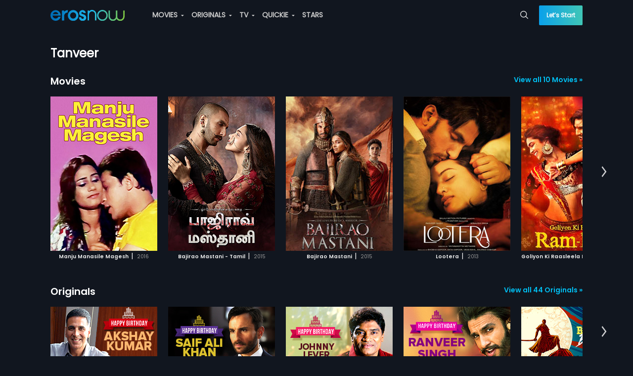

--- FILE ---
content_type: application/javascript; charset=utf-8
request_url: https://erosnow.com/state-7034d6e7-df27-4bc0-b919-5b1534376d6d.js
body_size: 10914
content:
window.__INITIAL_STATE__ = {"app":{"showMsgModal":false,"msgModalData":{},"showShareModal":false,"showSubscriptionModal":false,"showBasicModal":false,"showLoginModal":false,"showNextPreview":false,"showAddToPlaylistModal":false,"openVideoPlayer":false,"openAudioPlayer":false,"showSnackbar":false,"shareModalData":{},"addToPlaylistModalData":{},"snackbarData":{},"playerData":{},"menuData":{"home":{"title":"Home","url":"\u002F","icon":"home","showInSideNav":true,"action":"Home"},"movies":{"title":"MOVIES","url":"\u002Fmovies","icon":"movie","showInSideNav":true,"action":"Movie_Home","subMenu":[{"title":"Genres","url":"\u002Fmovies\u002Fgenres","action":"Movie_Genre"},{"title":"Most Popular","url":"\u002Fmovies\u002Fmostpopular","action":"Movie_Most Popular"},{"title":"Languages","url":"\u002Fmovies\u002Flanguages","action":"Movie_Languages"}]},"originals":{"title":"ORIGINALS","url":"\u002Foriginals","icon":"en","showInSideNav":true,"action":"Originals_Home","subMenu":[]},"tv":{"title":"TV","url":"\u002Ftv","icon":"tv","showInSideNav":true,"action":"TV_Home","subMenu":[],"newLabel":false},"music":{"title":"MUSIC","url":"\u002Fmusic","icon":"music-video","showInSideNav":true,"action":"Music_Home","subMenu":[{"heading":"MUSIC","subMenu":[{"title":"Playlists","url":"\u002Fmusic\u002Fmixes","action":"Music_Mixes"},{"title":"New On Eros","url":"\u002Fmusic\u002Fnew_on_eros","action":"Music_New_Eros"},{"title":"Top Charts","url":"\u002Fmusic\u002Ftop-charts","action":"Music_Top_Charts"},{"title":"Albums","url":"\u002Fmusic\u002Fexplore","action":"Music_Albums"},{"title":"Moods & Themes","url":"\u002Fmusic\u002Fgenres","action":"Music_Moods_&_Themes"}]},{"heading":"MUSIC VIDEO","subMenu":[{"title":"Music Videos","url":"\u002Fmusic\u002Fvideo","action":"Music_Videos"},{"title":"New On Eros","url":"\u002Fmusic\u002Fvideo-new-on-eros?view=video","action":"Music_Videos_New_on_Eros"},{"title":"Top Videos","url":"\u002Fmusic\u002Fvideo-top-charts","action":"Music_Top_Videos"}]}]},"quickie":{"title":"QUICKIE","url":"\u002Fquickie","icon":"flash","showInSideNav":true,"action":"Quickie","subMenu":[]},"stars":{"title":"STARS","url":"\u002Fstars","showInSideNav":true,"action":"Star","icon":"star"},"rewards":{"title":"REWARDS","url":"\u002Frewards","showInSideNav":true,"action":"Rewards","icon":"rewards","newLabel":true}},"userCountryData":{"country_code":"US"},"fetchedUserCountryData":true,"movieLanguages":[],"tvProviders":[],"subscriptionModalData":{},"basicModalData":{},"loginModalData":{},"deviceUUID":null,"showLoader":false,"footerPlaylistData":null,"isGalaxyApp":false,"isErosWebView":false,"cookies":null,"showAdblockModal":false,"adblockModalData":{}},"login":{"isLoggedIn":false,"userData":{},"fetchedUserProfile":false,"activeProductData":{},"activeUserPlan":null,"watchlistData":{},"watchlistIdsData":{},"playlistData":{},"countriesData":[]},"audioPlayer":{"audioPlaylist":[],"currentTrackIndex":0,"shuffle":false,"reloadCurrentTrack":false},"route":{"name":"people","path":"\u002Fpeople\u002Ftanveer","hash":"","query":{},"params":{"personSlug":"tanveer"},"fullPath":"\u002Fpeople\u002Ftanveer","meta":{"pageName":"PeoplePage"},"from":{"name":null,"path":"\u002F","hash":"","query":{},"params":{},"fullPath":"\u002F","meta":{}}},"searchModule":{"searchData":{"movies":{"count":"10","total":"10","rows":[{"asset_id":"1058758","asset_type":"MOVIE","title":"Manju Manasile Magesh","free":"NO","release_year":"2016","language":"tam","rating":"0","short_description":"Manju Manasile Magesh is a 2016 Indian Tamil film, directed by Suresh Jain and produced by Pradeep Kumar. The film stars Tanveer, Abu Khan and Shaheen in the lead roles.","description":"Manju Manasile Magesh is a 2016 Indian Tamil film, directed by Suresh Jain and produced by Pradeep Kumar. The film stars Tanveer, Abu Khan and Shaheen in the lead roles.","access_level":"5","images":{"8":"https:\u002F\u002Fstorage.googleapis.com\u002Fdev-cms-image-test\u002Fmovie\u002F8\u002F1058758\u002Fimg145210\u002F6801241\u002F1058758_6801241.jpg","12":"https:\u002F\u002Fimages004-a.media.erosnow.com\u002Fmovie\u002F8\u002F1058758\u002Fimg7241\u002F6796800\u002F1058758_6796800.jpg","13":"https:\u002F\u002Fimages001-a.media.erosnow.com\u002Fmovie\u002F8\u002F1058758\u002Fimg14582\u002F6796801\u002F1058758_6796801.jpg","17":"https:\u002F\u002Fstorage.googleapis.com\u002Fdev-cms-image-test\u002Fmovie\u002F8\u002F1058758\u002Fimg625352\u002F6796802\u002F1058758_6796802.jpg","53":"https:\u002F\u002Fimages004-a.media.erosnow.com\u002Fmovie\u002F8\u002F1058758\u002Fimgposter19202560\u002F6806642\u002F1058758_6806642.jpg"},"duration":"01:24:07","people":{"Producer":["Pradeep Kumar"],"Actor":["Tanveer","Abu Khan","Shaheen"],"Director":["Suresh Jain"]},"genre_id":["163"],"genre":["Mature"],"content_id":"6796378","content_type_id":"1"},{"asset_id":"1058491","asset_type":"MOVIE","title":"Bajirao Mastani - Tamil","total_episodes":"1","free":"NO","release_year":"2015","language":"tam","rating":"5","short_description":"Bajirao Mastani (Tamil) is a historical drama & it follows the life of Peshwa Bajirao (Ranveer Singh). It depicts the trials & tribulations faced by Bajirao on battlefield & in personal life. Bajirao falls for Mastani (Deepika Padukone) & this disrupts his relationship with his wife Kashibai (Priyanka Chopra). Watch Bajirao Mastani in Tamil to see their struggles to make their love triumph!","description":"Bajirao Mastani (Tamil) is a historical drama & it follows the life of Peshwa Bajirao (Ranveer Singh). It depicts the trials & tribulations faced by Bajirao on battlefield & in personal life. Bajirao falls for Mastani (Deepika Padukone) & this disrupts his relationship with his wife Kashibai (Priyanka Chopra). Watch Bajirao Mastani in Tamil to see their struggles to make their love triumph!","access_level":"3","images":{"8":"https:\u002F\u002Fstorage.googleapis.com\u002Fdev-cms-image-test\u002Fmovie\u002F1\u002F1058491\u002Fimg145210\u002F6893372\u002F1058491_6893372.jpg","9":"https:\u002F\u002Fimages004-a.media.erosnow.com\u002Fmovie\u002F1\u002F1058491\u002Fimg945380\u002F6791937\u002F1058491_6791937.jpg","12":"https:\u002F\u002Fimages004-a.media.erosnow.com\u002Fmovie\u002F1\u002F1058491\u002Fimg7241\u002F6791940\u002F1058491_6791940.jpg","13":"https:\u002F\u002Fimages001-a.media.erosnow.com\u002Fmovie\u002F1\u002F1058491\u002Fimg14582\u002F6791939\u002F1058491_6791939.jpg","17":"https:\u002F\u002Fstorage.googleapis.com\u002Fdev-cms-image-test\u002Fmovie\u002F1\u002F1058491\u002Fimg625352\u002F6791938\u002F1058491_6791938.jpg","22":"https:\u002F\u002Fstorage.googleapis.com\u002Fdev-cms-image-test\u002Fmovie\u002F1\u002F1058491\u002Fimg768851\u002F6791941\u002F1058491_6791941.jpg","53":"https:\u002F\u002Fimages004-a.media.erosnow.com\u002Fmovie\u002F1\u002F1058491\u002Fimgposter19202560\u002F6800355\u002F1058491_6800355.jpg","96":"https:\u002F\u002Fimages004-a.media.erosnow.com\u002Fmovie\u002F1\u002F1058491\u002Fimage_1gTYUY4XAVbHJaLm7P-0Ce3oWys9VcWGm_Poster_2000x3000.jpg","99":"https:\u002F\u002Fimages004-a.media.erosnow.com\u002Fmovie\u002F1\u002F1058491\u002Fimgkeyfrmhl1920x1080\u002F6874286\u002F1058491_6874286.jpg","119":"https:\u002F\u002Fimages004-a.media.erosnow.com\u002FIMG_BACKDROP_TALL_1680x3636\u002F2019-07-01\u002F6947802.png","120":"https:\u002F\u002Fimages004-a.media.erosnow.com\u002Fmovie\u002F0\u002F1058491.0\u002Fimage_125os6ZLneICvbO8w6UK_busrV0PtYHb5_CoverArt.jpg","121":"https:\u002F\u002Fimages004-a.media.erosnow.com\u002FIMG_FULL_COLOR_CONTENT_LOGO_4320x1300\u002F2019-07-01\u002F6947804.png","122":"https:\u002F\u002Fimages004-a.media.erosnow.com\u002FIMG_SINGLE_COLOR_CONTENT_LOGO_4320x1300\u002F2019-07-01\u002F6947805.png","123":"https:\u002F\u002Fimages004-a.media.erosnow.com\u002FIMG_BACKDROP_WIDE_4320x3240\u002F2019-07-01\u002F6947806.png"},"duration":"02:37:47","people":{"Producer":["Sanjay Leela Bhansali","Kishore Lulla"],"Music director":["Sanjay Leela Bhansali"],"Actor":["Ranveer Singh","Deepika Padukone","Priyanka Chopra","Tanvi Azmi","Mahesh Manjrekar","Milind Soman"],"Director":["Sanjay Leela Bhansali"]},"subtitles":["eng","ara"],"genre_id":["7","17"],"genre":["Drama","Romance"],"content_id":"6791935","content_type_id":"1"},{"asset_id":"1023354","asset_type":"MOVIE","title":"Bajirao Mastani","total_episodes":"1","free":"NO","release_year":"2015","language":"hin","rating":"5","eros_rating":"2.14748365E9","short_description":"","description":"Bajirao Mastani is an unapologetic war-time love story that once blossomed as Bajirao (Ranveer Singh), a warrior falls in love with Mastani (Deepika Padukone) while being married to Kashibai (Priyanka Chopra). This Hindi movie revolves around themes such as sacrifice & acceptance of love. Watch Bajirao Mastani to see the challenges Bajirao, Mastani and Kashibai go through to uphold their love.","access_level":"3","images":{"8":"https:\u002F\u002Fimages004-a.media.erosnow.com\u002Fmovie\u002F4\u002F1023354\u002Fimg145210\u002F6374941\u002F1023354_6374941_25.jpg","9":"https:\u002F\u002Fimages004-a.media.erosnow.com\u002Fmovie\u002F4\u002F1023354\u002Fimg945380\u002F6943011\u002F1023354_6943011.jpg","13":"https:\u002F\u002Fimages001-a.media.erosnow.com\u002Fmovie\u002F4\u002F1023354\u002Fimg14582\u002F6943013\u002F1023354_6943013.jpg","17":"https:\u002F\u002Fimages004-a.media.erosnow.com\u002Fmovie\u002F4\u002F1023354\u002Fimg625352\u002F6943012\u002F1023354_6943012.jpg","22":"https:\u002F\u002Fimages004-a.media.erosnow.com\u002Fmovie\u002F4\u002F1023354\u002Fimg768851\u002F6943014\u002F1023354_6943014.jpg","53":"https:\u002F\u002Fimages004-a.media.erosnow.com\u002Fmovie\u002F4\u002F1023354\u002Fimgposter19202560\u002F6789292\u002F1023354_6789292.jpg","71":"https:\u002F\u002Fimages004-a.media.erosnow.com\u002Fmovie\u002F4\u002F1023354\u002Fimgtv1280720\u002F6845647\u002F1023354_6845647.jpg","96":"https:\u002F\u002Fimages004-a.media.erosnow.com\u002Fmovie\u002F4\u002F1023354\u002Fimage_1dNJf9yxr2g8FBnLmDiGlcUdEUKdQ4920_Poster_2000x3000.jpg","99":"https:\u002F\u002Fimages004-a.media.erosnow.com\u002Fmovie\u002F4\u002F1023354\u002Fimgkeyfrmhl1920x1080\u002F6873199\u002F1023354_6873199.jpg","119":"https:\u002F\u002Fimages004-a.media.erosnow.com\u002FApple_Tv_New\u002F1023354_Bajirao_Mastani\u002F1023354_1680x3636---Backdrop-Tall.png","120":"https:\u002F\u002Fimages004-a.media.erosnow.com\u002FApple_Tv_New\u002F1023354_Bajirao_Mastani\u002F1023354_3840x2160---Cover-Art.png","121":"https:\u002F\u002Fimages004-a.media.erosnow.com\u002FApple_Tv_New\u002F1023354_Bajirao_Mastani\u002F1023354_4320x1300---Full-Color-Content-Logo.png","122":"https:\u002F\u002Fimages004-a.media.erosnow.com\u002FApple_Tv_New\u002F1023354_Bajirao_Mastani\u002F1023354_4320x1300---Single-Color-Content-Logo.png","123":"https:\u002F\u002Fimages004-a.media.erosnow.com\u002FApple_Tv_New\u002F1023354_Bajirao_Mastani\u002F1023354_4320x3240---Backdrop-Wide.png"},"duration":"02:31:00","people":{"Producer":["Sanjay Leela Bhansali","Kishore Lulla"],"Music director":["Sanjay Leela Bhansali"],"Actor":["Ranveer Singh","Deepika Padukone","Priyanka Chopra","Tanvi Azmi","Mahesh Manjrekar","Milind Soman"],"Director":["Sanjay Leela Bhansali"]},"subtitles":["eng","ara","pol"],"genre_id":["7","17"],"genre":["Drama","Romance"],"content_id":"6675433","content_type_id":"1"},{"asset_id":"1005101","asset_type":"MOVIE","title":"Lootera","free":"NO","release_year":"2013","language":"hin","rating":"3","eros_rating":"2.14748365E9","description":"An aristocrat's daughter falls in love with a visiting archaeologist, but he holds a secret that could drive them apart.","access_level":"5","images":{"8":"https:\u002F\u002Fimages004-a.media.erosnow.com\u002Fnew\u002Fimage\u002F1\u002F1005101\u002F6119112\u002F1005101_6119112_145_210.jpg","9":"https:\u002F\u002Fimages004-a.media.erosnow.com\u002Fmovie\u002F1\u002F1005101\u002Fimg945380\u002F6676753\u002F1005101_6676753.jpg","12":"https:\u002F\u002Fimages004-a.media.erosnow.com\u002Fmovie\u002F1\u002F1005101\u002Fimg7241\u002F6676780\u002F1005101_6676780.jpg","13":"https:\u002F\u002Fimages001-a.media.erosnow.com\u002Fmovie\u002F1\u002F1005101\u002Fimg14582\u002F6676843\u002F1005101_6676843.jpg","17":"https:\u002F\u002Fimages004-a.media.erosnow.com\u002Fmovie\u002F1\u002F1005101\u002Fimg625352\u002F6676769\u002F1005101_6676769.jpg","22":"https:\u002F\u002Fimages004-a.media.erosnow.com\u002Fmovie\u002F1\u002F1005101\u002Fimg768851\u002F6676897\u002F1005101_6676897.jpg","53":"https:\u002F\u002Fimages004-a.media.erosnow.com\u002Fmovie\u002F1\u002F1005101\u002Fimgposter19202560\u002F6854815\u002F1005101_6854815.jpg","71":"https:\u002F\u002Fimages004-a.media.erosnow.com\u002Fmovie\u002F1\u002F1005101\u002Fimgtv1280720\u002F6846396\u002F1005101_6846396.jpg","119":"https:\u002F\u002Fimages004-a.media.erosnow.com\u002FApple_Tv_New\u002F2019-06-07\u002F1005101_LOOTERA\u002F1005101_1680x3636---Backdrop-Tall.png","120":"https:\u002F\u002Fimages004-a.media.erosnow.com\u002FApple_Tv_New\u002F2019-06-07\u002F1005101_LOOTERA\u002F1005101_3840x2160---Cover-Art.png","121":"https:\u002F\u002Fimages004-a.media.erosnow.com\u002FApple_Tv_New\u002F2019-06-07\u002F1005101_LOOTERA\u002F1005101_4320x1300---Full-Color-Content-Logo.png","122":"https:\u002F\u002Fimages004-a.media.erosnow.com\u002FApple_Tv_New\u002F2019-06-07\u002F1005101_LOOTERA\u002F1005101_4320x1300---Single-Color-Content-Logo.png","123":"https:\u002F\u002Fimages004-a.media.erosnow.com\u002FApple_Tv_New\u002F2019-06-07\u002F1005101_LOOTERA\u002F1005101_4320x3240---Backdrop-Wide.png"},"duration":"02:18:49","people":{"Lyricist":["Amitabh Bhattacharya"],"Producer":["Shobha Kapoor","Ekta Kapoor","Anurag Kashyap","Vikas Bahl"],"Music director":["Amit Trivedi"],"Actor":["Ranveer Singh","Sonakshi Sinha"],"Director":["Vikramaditya Motwane"]},"subtitles":["eng","ara"],"genre_id":["7","17"],"genre":["Drama","Romance"],"content_id":"6120504","content_type_id":"1"},{"asset_id":"1005004","asset_type":"MOVIE","title":"Goliyon Ki Raasleela Ram-Leela","total_episodes":"1","free":"NO","release_year":"2013","language":"hin","rating":"4","eros_rating":"2.14748365E9","short_description":"Ram Leela is a tragic love story of Ram (Ranveer Singh) and Leela (Deepika Padukone). The movie set up in Gujarat showcases an on-going rivalry between the two families and a love story that blooms while hiding from this rivalry. Watch Ram Leela, a Hindi movie that makes you realise the strength that love can bring amongst two people to protect their innocent love from their families.","description":"Ram Leela is a tragic love story of Ram (Ranveer Singh) and Leela (Deepika Padukone). The movie set up in Gujarat showcases an on-going rivalry between the two families and a love story that blooms while hiding from this rivalry. Watch Ram Leela, a Hindi movie that makes you realise the strength that love can bring amongst two people to protect their innocent love from their families.","access_level":"3","images":{"8":"https:\u002F\u002Fimages004-a.media.erosnow.com\u002Fmovie\u002F4\u002F1005004\u002Fimg145210\u002F6984148\u002F1005004_6984148.jpg","9":"https:\u002F\u002Fimages004-a.media.erosnow.com\u002Fmovie\u002F4\u002F1005004\u002Fimg945380\u002F6322583\u002F1005004_6322583_90.jpg","12":"https:\u002F\u002Fimages004-a.media.erosnow.com\u002Fmovie\u002F4\u002F1005004\u002Fimg7241\u002F6322584\u002F1005004_6322584_54.jpg","13":"https:\u002F\u002Fimages001-a.media.erosnow.com\u002Fmovie\u002F4\u002F1005004\u002Fimg14582\u002F6322585\u002F1005004_6322585_88.jpg","17":"https:\u002F\u002Fimages004-a.media.erosnow.com\u002Fmovie\u002F4\u002F1005004\u002Fimg625352\u002F6322586\u002F1005004_6322586_37.jpg","22":"https:\u002F\u002Fimages004-a.media.erosnow.com\u002Fmovie\u002F4\u002F1005004\u002Fimg768851\u002F6322587\u002F1005004_6322587_37.jpg","46":"https:\u002F\u002Fimages004-a.media.erosnow.com\u002Fmovie\u002F4\u002F1005004\u002Fimgandroidbanner\u002F6190673\u002F1005004_6190673.jpg","53":"https:\u002F\u002Fimages004-a.media.erosnow.com\u002Fmovie\u002F4\u002F1005004\u002Fimgposter19202560\u002F6816913\u002F1005004_6816913.jpg","71":"https:\u002F\u002Fimages004-a.media.erosnow.com\u002Fmovie\u002F4\u002F1005004\u002Fimgtv1280720\u002F6846335\u002F1005004_6846335.jpg","96":"https:\u002F\u002Fimages004-a.media.erosnow.com\u002Fmovie\u002F4\u002F1005004\u002Fimage_1DHkpZJ95r1TIcrmzUZqZ58-sf7wB8M55_Poster_2000x3000.jpg","99":"https:\u002F\u002Fimages004-a.media.erosnow.com\u002Fmovie\u002F4\u002F1005004\u002Fimgkeyfrmhl1920x1080\u002F6873245\u002F1005004_6873245.jpg","119":"https:\u002F\u002Fimages004-a.media.erosnow.com\u002FApple_Tv_New\u002F2019-06-06\u002F1005004_Goliyon_Ki_Raasleela_Ram-Leela\u002F1005004_1680x3636_Backdrop_Tall.png","120":"https:\u002F\u002Fimages004-a.media.erosnow.com\u002FApple_Tv_New\u002F2019-06-06\u002F1005004_Goliyon_Ki_Raasleela_Ram-Leela\u002F1005004_3840x2160---Cover-Art.png","121":"https:\u002F\u002Fimages004-a.media.erosnow.com\u002FApple_Tv_New\u002F2019-06-06\u002F1005004_Goliyon_Ki_Raasleela_Ram-Leela\u002F1005004_4320x1300---Full-Color-Content-Logo.png","122":"https:\u002F\u002Fimages004-a.media.erosnow.com\u002FApple_Tv_New\u002F2019-06-06\u002F1005004_Goliyon_Ki_Raasleela_Ram-Leela\u002F1005004_4320x1300---Single-Color-Content-Logo.png","123":"https:\u002F\u002Fimages004-a.media.erosnow.com\u002FApple_Tv_New\u002F2019-06-06\u002F1005004_Goliyon_Ki_Raasleela_Ram-Leela\u002F1005004_4320x3240_Backdrop_Wide.png"},"duration":"02:30:00","people":{"Lyricist":["Siddharth-Garima"],"Producer":["Sanjay Leela Bhansali","Kishore Lulla"],"Music director":["Sanjay Leela Bhansali"],"Actor":["Ranveer Singh","Deepika Padukone","Supriya Pathak","Richa Chadda","Gulshan Devaiah"],"Director":["Sanjay Leela Bhansali"]},"subtitles":["eng","ara","zho"],"genre_id":["7","17"],"genre":["Drama","Romance"],"content_id":"6124237","content_type_id":"1"},{"asset_id":"1067901","asset_type":"MOVIE","title":"Goliyon Ki Raasleela Ram-Leela - Russian","total_episodes":"1","free":"NO","release_year":"2013","language":"rus","rating":"0","short_description":"Ram and Leela are passionately in love with each other, the only problem is their two families have been sworn enemies for 500 years.","description":"Ram, the local village Romeo, is charming yet dramatic vagabond whereas Leela is an unbridled and passionate village Juliet. The only thing in common between these two strangers is their families' hatred for each other. The two communities have been sworn enemies since the past 500 years and their own kin falling in love with each other is worse than any storm that could have ever come. When Ram and Leela see each other for the first time, their worlds collide, wars are fought and destinies are written in blood, forever. Set in a land of guns, vengeance against a magnificent musical backdrop, Ram and Leela fight the world to live their own dreams. What will happen when they declare their love to the world? Will their families relent or will Ram and Leela carve their own destiny?","access_level":"3","images":{"8":"https:\u002F\u002Fstorage.googleapis.com\u002Fdev-cms-image-test\u002Fmovie\u002F1\u002F1067901\u002Fimg145210\u002F6977750\u002F1067901_6977750.jpg","9":"https:\u002F\u002Fimages004-a.media.erosnow.com\u002Fmovie\u002F1\u002F1067901\u002Fimg945380\u002F6977749\u002F1067901_6977749.jpg","12":"https:\u002F\u002Fimages004-a.media.erosnow.com\u002Fmovie\u002F1\u002F1067901\u002Fimg7241\u002F6977745\u002F1067901_6977745.jpg","13":"https:\u002F\u002Fimages001-a.media.erosnow.com\u002Fmovie\u002F1\u002F1067901\u002Fimg14582\u002F6977746\u002F1067901_6977746.jpg","17":"https:\u002F\u002Fstorage.googleapis.com\u002Fdev-cms-image-test\u002Fmovie\u002F1\u002F1067901\u002Fimg625352\u002F6977747\u002F1067901_6977747.jpg","22":"https:\u002F\u002Fstorage.googleapis.com\u002Fdev-cms-image-test\u002Fmovie\u002F1\u002F1067901\u002Fimg768851\u002F6977748\u002F1067901_6977748.jpg","53":"https:\u002F\u002Fimages004-a.media.erosnow.com\u002Fmovie\u002F1\u002F1067901\u002Fimgposter19202560\u002F6977752\u002F1067901_6977752.jpg","96":"https:\u002F\u002Fimages004-a.media.erosnow.com\u002Fmovie\u002F1\u002F1067901\u002Fimage_11zWAVLNYECJLiAQUUbvX1_pMQ58Y87oy_Poster_2000x3000.jpg","119":"https:\u002F\u002Fimages004-a.media.erosnow.com\u002FIMG_BACKDROP_TALL_1680x3636\u002F2019-10-24\u002F6977754.png","120":"https:\u002F\u002Fimages004-a.media.erosnow.com\u002FIMG_COVER_ART_3840x2160\u002F2019-10-24\u002F6977755.png","121":"https:\u002F\u002Fimages004-a.media.erosnow.com\u002FIMG_FULL_COLOR_CONTENT_LOGO_4320x1300\u002F2019-10-24\u002F6977759.png","122":"https:\u002F\u002Fimages004-a.media.erosnow.com\u002FIMG_SINGLE_COLOR_CONTENT_LOGO_4320x1300\u002F2019-10-24\u002F6977756.png","123":"https:\u002F\u002Fimages004-a.media.erosnow.com\u002FIMG_BACKDROP_WIDE_4320x3240\u002F2019-10-24\u002F6977757.png"},"duration":"02:29:23","people":{"Producer":["Kishore Lulla","Sanjay Leela Bhansali"],"Music director":["Sanjay Leela Bhansali"],"Actor":["Deepika Padukone","Gulshan Devaiah","Ranveer Singh","Richa Chadda","Supriya Pathak"],"Director":["Sanjay Leela Bhansali"]},"genre_id":["7","17"],"genre":["Drama","Romance"],"content_id":"6968276","content_type_id":"1"},{"asset_id":"1068012","asset_type":"MOVIE","title":"Goliyon Ki Raasleela Ram-Leela - Polish","total_episodes":"1","free":"NO","release_year":"2013","language":"pol","rating":"0","short_description":"Ram and Leela are passionately in love with each other, the only problem is their two families have been sworn enemies for 500 years.","description":"Ram, the local village Romeo, is charming yet dramatic vagabond whereas Leela is an unbridled and passionate village Juliet. The only thing in common between these two strangers is their families' hatred for each other. The two communities have been sworn enemies since the past 500 years and their own kin falling in love with each other is worse than any storm that could have ever come. When Ram and Leela see each other for the first time, their worlds collide, wars are fought and destinies are written in blood, forever. Set in a land of guns, vengeance against a magnificent musical backdrop, Ram and Leela fight the world to live their own dreams. What will happen when they declare their love to the world? Will their families relent or will Ram and Leela carve their own destiny?","access_level":"3","images":{"8":"https:\u002F\u002Fstorage.googleapis.com\u002Fdev-cms-image-test\u002Fmovie\u002F2\u002F1068012\u002Fimg145210\u002F6980813\u002F1068012_6980813.jpg","9":"https:\u002F\u002Fimages004-a.media.erosnow.com\u002Fmovie\u002F2\u002F1068012\u002Fimg945380\u002F6980815\u002F1068012_6980815.jpg","12":"https:\u002F\u002Fimages004-a.media.erosnow.com\u002Fmovie\u002F2\u002F1068012\u002Fimg7241\u002F6980811\u002F1068012_6980811.jpg","13":"https:\u002F\u002Fimages001-a.media.erosnow.com\u002Fmovie\u002F2\u002F1068012\u002Fimg14582\u002F6980812\u002F1068012_6980812.jpg","17":"https:\u002F\u002Fstorage.googleapis.com\u002Fdev-cms-image-test\u002Fmovie\u002F2\u002F1068012\u002Fimg625352\u002F6980814\u002F1068012_6980814.jpg","22":"https:\u002F\u002Fstorage.googleapis.com\u002Fdev-cms-image-test\u002Fmovie\u002F2\u002F1068012\u002Fimg768851\u002F6980819\u002F1068012_6980819.jpg","53":"https:\u002F\u002Fimages004-a.media.erosnow.com\u002Fmovie\u002F2\u002F1068012\u002Fimgposter19202560\u002F6980816\u002F1068012_6980816.jpg","96":"https:\u002F\u002Fimages004-a.media.erosnow.com\u002Fmovie\u002F2\u002F1068012\u002Fimage_16zXvLkb7d35kfAa1x32ZXjKMAvhVT602_Poster_2000x3000.jpg","99":"https:\u002F\u002Fimages004-a.media.erosnow.com\u002Fmovie\u002F2\u002F1068012\u002Fimgkeyfrmhl1920x1080\u002F6980818\u002F1068012_6980818.jpg","119":"https:\u002F\u002Fimages004-a.media.erosnow.com\u002FIMG_BACKDROP_TALL_1680x3636\u002F2019-11-13\u002F6980820.png","120":"https:\u002F\u002Fimages004-a.media.erosnow.com\u002FIMG_COVER_ART_3840x2160\u002F2019-11-13\u002F6980821.png","121":"https:\u002F\u002Fimages004-a.media.erosnow.com\u002FIMG_FULL_COLOR_CONTENT_LOGO_4320x1300\u002F2019-11-13\u002F6980822.png","122":"https:\u002F\u002Fimages004-a.media.erosnow.com\u002FIMG_SINGLE_COLOR_CONTENT_LOGO_4320x1300\u002F2019-11-13\u002F6980823.png","123":"https:\u002F\u002Fimages004-a.media.erosnow.com\u002FIMG_BACKDROP_WIDE_4320x3240\u002F2019-11-13\u002F6980824.png"},"duration":"02:29:23","people":{"Producer":["Kishore Lulla","Sanjay Leela Bhansali"],"Music director":["Sanjay Leela Bhansali"],"Actor":["Deepika Padukone","Gulshan Devaiah","Ranveer Singh","Richa Chadda","Supriya Pathak"],"Director":["Sanjay Leela Bhansali"]},"genre_id":["7","17"],"genre":["Drama","Romance"],"content_id":"6969282","content_type_id":"1"},{"asset_id":"1058493","asset_type":"MOVIE","title":"Bajirao Mastani - Telugu","total_episodes":"1","free":"NO","release_year":"2015","language":"tel","rating":"5","short_description":"An epic love story between a ferocious Maratha general, Bajirao and his second wife Mastani, a warrior princess who struggle to make their love triumph amid opposition from his conservative family.","description":"In this period drama set in the early 18th century, the Maratha Peshwa Bajirao, already married to Kashibai, falls head over heels in love with Mastani, a warrior princess. Their love is almost sacred. But at every turn, he fights harder to bring respect to Mastani who is disliked by Kashibai and other members of the Peshwa family. Watch how, in their struggle to be together, Bajirao & Mastani's historical romance invites a war in a society that is tightly bound by conventions.","access_level":"3","images":{"8":"https:\u002F\u002Fstorage.googleapis.com\u002Fdev-cms-image-test\u002Fmovie\u002F3\u002F1058493\u002Fimg145210\u002F6893373\u002F1058493_6893373.jpg","9":"https:\u002F\u002Fimages004-a.media.erosnow.com\u002Fmovie\u002F3\u002F1058493\u002Fimg945380\u002F6791949\u002F1058493_6791949.jpg","12":"https:\u002F\u002Fimages004-a.media.erosnow.com\u002Fmovie\u002F3\u002F1058493\u002Fimg7241\u002F6791952\u002F1058493_6791952.jpg","13":"https:\u002F\u002Fimages001-a.media.erosnow.com\u002Fmovie\u002F3\u002F1058493\u002Fimg14582\u002F6791951\u002F1058493_6791951.jpg","17":"https:\u002F\u002Fstorage.googleapis.com\u002Fdev-cms-image-test\u002Fmovie\u002F3\u002F1058493\u002Fimg625352\u002F6791950\u002F1058493_6791950.jpg","22":"https:\u002F\u002Fstorage.googleapis.com\u002Fdev-cms-image-test\u002Fmovie\u002F3\u002F1058493\u002Fimg768851\u002F6791953\u002F1058493_6791953.jpg","53":"https:\u002F\u002Fimages004-a.media.erosnow.com\u002Fmovie\u002F3\u002F1058493\u002Fimgposter19202560\u002F6800352\u002F1058493_6800352.jpg","96":"https:\u002F\u002Fimages004-a.media.erosnow.com\u002Fmovie\u002F3\u002F1058493\u002Fimage_1yoHrFr83TcOi9IAIYgNbbV_P-WntfhaI_Poster_2000x3000.jpg","99":"https:\u002F\u002Fimages004-a.media.erosnow.com\u002Fmovie\u002F3\u002F1058493\u002Fimgkeyfrmhl1920x1080\u002F6874288\u002F1058493_6874288.jpg","119":"https:\u002F\u002Fimages004-a.media.erosnow.com\u002FIMG_BACKDROP_TALL_1680x3636\u002F2019-07-01\u002F6947812.png","120":"https:\u002F\u002Fimages004-a.media.erosnow.com\u002Fmovie\u002F0\u002F1058493.0\u002Fimage_1RMRDycAoVmn5crWNfo2bf0k5KIiDZjyy_CoverArt.jpg","121":"https:\u002F\u002Fimages004-a.media.erosnow.com\u002FIMG_FULL_COLOR_CONTENT_LOGO_4320x1300\u002F2019-07-01\u002F6947814.png","122":"https:\u002F\u002Fimages004-a.media.erosnow.com\u002FIMG_SINGLE_COLOR_CONTENT_LOGO_4320x1300\u002F2019-07-01\u002F6947815.png","123":"https:\u002F\u002Fimages004-a.media.erosnow.com\u002FIMG_BACKDROP_WIDE_4320x3240\u002F2019-07-01\u002F6947816.png"},"duration":"02:37:47","people":{"Producer":["Sanjay Leela Bhansali","Kishore Lulla"],"Music director":["Sanjay Leela Bhansali"],"Actor":["Ranveer Singh","Deepika Padukone","Priyanka Chopra","Tanvi Azmi","Mahesh Manjrekar","Milind Soman"],"Director":["Sanjay Leela Bhansali"]},"subtitles":["eng","ara"],"genre_id":["7","17"],"genre":["Drama","Romance"],"content_id":"6791947","content_type_id":"1"},{"asset_id":"1067873","asset_type":"MOVIE","title":"Bajirao Mastani - Russian","total_episodes":"1","free":"NO","release_year":"2015","language":"rus","rating":"0","short_description":"Bajirao Mastani is an epic love story between a ferocious Maratha general, Bajirao and his second wife Mastani, a warrior princess and the many obstacles they face.","description":"It is truly a great time for cinema as once in every 50 years does a film of this caliber come from India. Promising to be not just a film, but an experience, Bajirao Mastani remains one of the most anticipated films in the history of Indian cinema. Sanjay Leela Bhansali is happy to introduce to audiences his longstanding dream starring Ranveer Singh, Deepika Padukone & Priyanka Chopra among others. The film transports audiences to a land of war, passion, grandeur and love.","access_level":"3","images":{"8":"https:\u002F\u002Fstorage.googleapis.com\u002Fdev-cms-image-test\u002Fmovie\u002F3\u002F1067873\u002Fimg145210\u002F6972230\u002F1067873_6972230.jpg","9":"https:\u002F\u002Fimages004-a.media.erosnow.com\u002Fmovie\u002F3\u002F1067873\u002Fimg945380\u002F6972227\u002F1067873_6972227.jpg","12":"https:\u002F\u002Fimages004-a.media.erosnow.com\u002Fmovie\u002F3\u002F1067873\u002Fimg7241\u002F6972222\u002F1067873_6972222.jpg","13":"https:\u002F\u002Fimages001-a.media.erosnow.com\u002Fmovie\u002F3\u002F1067873\u002Fimg14582\u002F6972224\u002F1067873_6972224.jpg","17":"https:\u002F\u002Fstorage.googleapis.com\u002Fdev-cms-image-test\u002Fmovie\u002F3\u002F1067873\u002Fimg625352\u002F6972225\u002F1067873_6972225.jpg","22":"https:\u002F\u002Fstorage.googleapis.com\u002Fdev-cms-image-test\u002Fmovie\u002F3\u002F1067873\u002Fimg768851\u002F6972226\u002F1067873_6972226.jpg","53":"https:\u002F\u002Fimages004-a.media.erosnow.com\u002Fmovie\u002F3\u002F1067873\u002Fimgposter19202560\u002F6972229\u002F1067873_6972229.jpg","96":"https:\u002F\u002Fimages004-a.media.erosnow.com\u002Fmovie\u002F3\u002F1067873\u002Fimage_1lUddy8VNgHs_HkN54ePzUm887iELZUEi_Poster_2000x3000.jpg","99":"https:\u002F\u002Fimages004-a.media.erosnow.com\u002Fmovie\u002F3\u002F1067873\u002Fimgkeyfrmhl1920x1080\u002F6972232\u002F1067873_6972232.jpg","119":"https:\u002F\u002Fimages004-a.media.erosnow.com\u002FIMG_BACKDROP_TALL_1680x3636\u002F2019-10-18\u002F6972235.png","120":"https:\u002F\u002Fimages004-a.media.erosnow.com\u002FIMG_COVER_ART_3840x2160\u002F2019-10-18\u002F6972237.png","121":"https:\u002F\u002Fimages004-a.media.erosnow.com\u002FIMG_FULL_COLOR_CONTENT_LOGO_4320x1300\u002F2019-10-18\u002F6972239.png","122":"https:\u002F\u002Fimages004-a.media.erosnow.com\u002FIMG_SINGLE_COLOR_CONTENT_LOGO_4320x1300\u002F2019-10-18\u002F6972240.png","123":"https:\u002F\u002Fimages004-a.media.erosnow.com\u002FIMG_BACKDROP_WIDE_4320x3240\u002F2019-10-18\u002F6972242.png"},"duration":"02:31:27","people":{"Producer":["Kishore Lulla","Sanjay Leela Bhansali"],"Music director":["Sanjay Leela Bhansali"],"Actor":["Deepika Padukone","Mahesh Manjrekar","Milind Soman","Priyanka Chopra","Ranveer Singh","Tanvi Azmi"],"Director":["Sanjay Leela Bhansali"]},"genre_id":["7","17"],"genre":["Drama","Romance"],"content_id":"6968216","content_type_id":"1"},{"asset_id":"1068116","asset_type":"MOVIE","title":"Bajirao Mastani - Polish","total_episodes":"1","free":"NO","release_year":"2015","language":"pol","rating":"0","short_description":"Bajirao Mastani is an epic love story between a ferocious Maratha general, Bajirao and his second wife Mastani, a warrior princess and the many obstacles they face.","description":"It is truly a great time for cinema as once in every 50 years does a film of this caliber come from India. Promising to be not just a film, but an experience, Bajirao Mastani remains one of the most anticipated films in the history of Indian cinema. Sanjay Leela Bhansali is happy to introduce to audiences his longstanding dream starring Ranveer Singh, Deepika Padukone & Priyanka Chopra among others. The film transports audiences to a land of war, passion, grandeur and love.","access_level":"3","images":{"8":"https:\u002F\u002Fimages004-a.media.erosnow.com\u002Fmovie\u002F6\u002F1068116\u002Fimg145210\u002F6981311\u002F1068116_6981311.jpg","9":"https:\u002F\u002Fimages004-a.media.erosnow.com\u002Fmovie\u002F6\u002F1068116\u002Fimg945380\u002F6981280\u002F1068116_6981280.jpg","12":"https:\u002F\u002Fimages004-a.media.erosnow.com\u002Fmovie\u002F6\u002F1068116\u002Fimg7241\u002F6981276\u002F1068116_6981276.jpg","13":"https:\u002F\u002Fimages001-a.media.erosnow.com\u002Fmovie\u002F6\u002F1068116\u002Fimg14582\u002F6981277\u002F1068116_6981277.jpg","17":"https:\u002F\u002Fimages004-a.media.erosnow.com\u002Fmovie\u002F6\u002F1068116\u002Fimg625352\u002F6981278\u002F1068116_6981278.jpg","22":"https:\u002F\u002Fimages004-a.media.erosnow.com\u002Fmovie\u002F6\u002F1068116\u002Fimg768851\u002F6981279\u002F1068116_6981279.jpg","53":"https:\u002F\u002Fimages004-a.media.erosnow.com\u002Fmovie\u002F6\u002F1068116\u002Fimgposter19202560\u002F6981282\u002F1068116_6981282.jpg","96":"https:\u002F\u002Fimages004-a.media.erosnow.com\u002Fmovie\u002F6\u002F1068116\u002Fimage_1itYV-GNnVgnBvS5PU3af9KtR0RuFNT8q_Poster_2000x3000.jpg","99":"https:\u002F\u002Fimages004-a.media.erosnow.com\u002Fmovie\u002F6\u002F1068116\u002Fimgkeyfrmhl1920x1080\u002F6981283\u002F1068116_6981283.jpg","119":"https:\u002F\u002Fimages004-a.media.erosnow.com\u002FIMG_BACKDROP_TALL_1680x3636\u002F2019-11-15\u002F6981284.png","120":"https:\u002F\u002Fimages004-a.media.erosnow.com\u002FIMG_COVER_ART_3840x2160\u002F2019-11-15\u002F6981285.png","121":"https:\u002F\u002Fimages004-a.media.erosnow.com\u002FIMG_FULL_COLOR_CONTENT_LOGO_4320x1300\u002F2019-11-15\u002F6981286.png","122":"https:\u002F\u002Fimages004-a.media.erosnow.com\u002FIMG_SINGLE_COLOR_CONTENT_LOGO_4320x1300\u002F2019-11-15\u002F6981309.png","123":"https:\u002F\u002Fimages004-a.media.erosnow.com\u002FIMG_BACKDROP_WIDE_4320x3240\u002F2019-11-15\u002F6981310.png"},"duration":"02:31:27","people":{"Producer":["Kishore Lulla","Sanjay Leela Bhansali"],"Music director":["Sanjay Leela Bhansali"],"Actor":["Deepika Padukone","Mahesh Manjrekar","Milind Soman","Priyanka Chopra","Ranveer Singh","Tanvi Azmi"],"Director":["Sanjay Leela Bhansali"]},"genre_id":["7","17"],"genre":["Drama","Romance"],"content_id":"6970655","content_type_id":"1"}]},"musicaudio":{"count":"0","total":"0","rows":[]},"musicvideo":{"count":"0","total":"0","rows":[]},"tvshow":{"count":"0","total":"0","rows":[]},"albums":{"count":"0","total":"0","rows":[]},"trailer":{"count":"3","total":"3","rows":[{"content_id":"6613129","content_title":"Official Trailer","content_type_id":"6","asset_id":"1023354","asset_type":"MOVIE","asset_title":"Bajirao Mastani","title":"Official Trailer","description":"Bajirao Mastani is an unapologetic war-time love story that once blossomed as Bajirao (Ranveer Singh), a warrior falls in love with Mastani (Deepika Padukone) while being married to Kashibai (Priyanka Chopra). This Hindi movie revolves around themes such as sacrifice & acceptance of love. Watch Bajirao Mastani to see the challenges Bajirao, Mastani and Kashibai go through to uphold their love.","short_description":"Witness the power and glory of one of India's greatest empires, and the epic love story of the warrior Peshwa Bajirao. Watch the full Official trailer of Bajirao Mastani, only on Eros Now!","release_year":"2015","rating":"5","language":"hin","duration":"00:03:36","youtube_views":"16466465","erosnow_views":"276539","free":"YES","images":{"9":"https:\u002F\u002Fimages004-a.media.erosnow.com\u002Fmovie\u002F4\u002F1023354\u002Fimg945380\u002F6632084\u002F1023354_6632084.jpg","12":"https:\u002F\u002Fimages004-a.media.erosnow.com\u002Fmovie\u002F4\u002F1023354\u002Fimg7241\u002F6632087\u002F1023354_6632087.jpg","13":"https:\u002F\u002Fimages001-a.media.erosnow.com\u002Fmovie\u002F4\u002F1023354\u002Fimg14582\u002F6632086\u002F1023354_6632086.jpg","17":"https:\u002F\u002Fimages004-a.media.erosnow.com\u002Fmovie\u002F4\u002F1023354\u002Fimg625352\u002F6632085\u002F1023354_6632085.jpg","22":"https:\u002F\u002Fimages004-a.media.erosnow.com\u002Fmovie\u002F4\u002F1023354\u002Fimg768851\u002F6632088\u002F1023354_6632088.jpg"},"content_allowed":["WW"],"asset_allowed":["WW"],"content_bitrates":{"1":"1800","2":"1200","3":"800","4":"500","5":"300","10":"3136","11":"5928","30":"448","32":"158","33":"248","38":"1248","39":"648","40":"848","45":"IPAD_LOW","46":"IPAD_MED","47":"IPAD_HIGH","49":"3136","50":"5928","51":"IPAD_ALL","52":"IPAD_SD","7001":"Encrypted 16:9","7003":"Encrypted 16:9 800kbps","7090":"Uplynk-Standard"},"people":{"Producer":["Sanjay Leela Bhansali","Kishore Lulla"],"Music director":["Sanjay Leela Bhansali"],"Actor":["Ranveer Singh","Deepika Padukone","Priyanka Chopra","Tanvi Azmi","Mahesh Manjrekar","Milind Soman"],"Director":["Sanjay Leela Bhansali"]},"access_level":"3","content_language":"hin"},{"content_id":"6120400","content_title":"Theatrical Trailer","content_type_id":"6","asset_id":"1005004","asset_type":"MOVIE","asset_title":"Goliyon Ki Raasleela Ram-Leela","title":"Theatrical Trailer","description":"Ram Leela is a tragic love story of Ram (Ranveer Singh) and Leela (Deepika Padukone). The movie set up in Gujarat showcases an on-going rivalry between the two families and a love story that blooms while hiding from this rivalry. Watch Ram Leela, a Hindi movie that makes you realise the strength that love can bring amongst two people to protect their innocent love from their families.","short_description":"","release_year":"2013","rating":"4","language":"hin","duration":"00:02:42","youtube_views":"12375564","erosnow_views":"103413","free":"YES","images":{"9":"https:\u002F\u002Fimages004-a.media.erosnow.com\u002Fmovie\u002F4\u002F1005004\u002Fimg945380\u002F6120401\u002F1005004_6120401.jpg","12":"https:\u002F\u002Fimages004-a.media.erosnow.com\u002Fmovie\u002F4\u002F1005004\u002Fimg7241\u002F6120403\u002F1005004_6120403.jpg","13":"https:\u002F\u002Fimages001-a.media.erosnow.com\u002Fmovie\u002F4\u002F1005004\u002Fimg14582\u002F6120402\u002F1005004_6120402.jpg","17":"https:\u002F\u002Fimages004-a.media.erosnow.com\u002Fmovie\u002F4\u002F1005004\u002Fimg625352\u002F6120647\u002F1005004_6120647.jpg","22":"https:\u002F\u002Fimages004-a.media.erosnow.com\u002Fmovie\u002F4\u002F1005004\u002Fimg768851\u002F6120405\u002F1005004_6120405.jpg"},"content_allowed":["WW"],"asset_allowed":["WW"],"content_bitrates":{"1":"1800","2":"1200","3":"800","4":"500","5":"300","10":"3136","11":"5928","30":"448","32":"158","33":"248","36":"64","38":"1248","39":"648","40":"848","45":"IPAD_LOW","46":"IPAD_MED","47":"IPAD_HIGH","49":"3136","50":"5928","51":"IPAD_ALL","52":"IPAD_SD","7001":"Encrypted 16:9","7003":"Encrypted 16:9 800kbps","7007":"160","7090":"Uplynk-Standard"},"people":{"Lyricist":["Siddharth-Garima"],"Producer":["Sanjay Leela Bhansali","Kishore Lulla"],"Music director":["Sanjay Leela Bhansali"],"Actor":["Ranveer Singh","Deepika Padukone","Supriya Pathak","Richa Chadda","Gulshan Devaiah"],"Director":["Sanjay Leela Bhansali"]},"access_level":"3","content_language":"hin"},{"content_id":"6115660","content_title":"Theatrical Trailer","content_type_id":"6","asset_id":"1005101","asset_type":"MOVIE","asset_title":"Lootera","title":"Theatrical Trailer","description":"An aristocrat's daughter falls in love with a visiting archaeologist, but he holds a secret that could drive them apart.","short_description":"","release_year":"2013","rating":"3","language":"hin","duration":"00:02:31","youtube_views":"58448","erosnow_views":"42300","free":"YES","content_allowed":["WW"],"asset_allowed":["AD","AE","AF","AG","AI","AL","AM","AO","AQ","AR","AS","AT","AU","AW","AX","AZ","BA","BB","BD","BE","BF","BG","BH","BI","BJ","BL","BM","BN","BO","BQ","BR","BS","BV","BW","BY","BZ","CA","CC","CD","CF","CG","CH","CI","CK","CL","CM","CN","CO","CR","CU","CV","CW","CX","CY","CZ","DE","DJ","DK","DM","DO","DZ","EC","EE","EG","EH","ER","ES","ET","FI","FJ","FK","FM","FO","FR","GA","GB","GD","GE","GF","GG","GH","GI","GL","GM","GN","GP","GQ","GR","GS","GT","GU","GW","GY","HK","HM","HN","HR","HT","HU","ID","IE","IL","IM","IO","IQ","IR","IS","IT","JE","JM","JO","JP","KE","KG","KH","KI","KM","KN","KP","KR","KW","KY","KZ","LA","LB","LC","LI","LK","LR","LS","LT","LU","LV","LY","MA","MC","MD","ME","MF","MG","MH","MK","ML","MM","MN","MO","MP","MQ","MR","MS","MT","MU","MV","MW","MX","MY","MZ","NA","NC","NE","NF","NG","NI","NL","NO","NR","NU","NZ","OM","PA","PE","PF","PG","PH","PK","PL","PM","PN","PR","PS","PT","PW","PY","QA","RE","RO","RS","RU","RW","SA","SB","SC","SD","SE","SG","SH","SI","SJ","SK","SL","SM","SN","SO","SR","SS","ST","SV","SX","SY","SZ","TC","TD","TF","TG","TH","TJ","TK","TL","TM","TN","TO","TR","TT","TV","TW","TZ","UA","UG","UM","US","UY","UZ","VA","VC","VE","VG","VI","VN","VU","WF","WS","YE","YT","ZA","ZM","ZW"],"content_bitrates":{"1":"1800","2":"1200","3":"800","4":"500","5":"300","10":"3136","11":"5928","45":"IPAD_LOW","46":"IPAD_MED","47":"IPAD_HIGH","51":"IPAD_ALL","52":"IPAD_SD","7001":"Encrypted 16:9","7003":"Encrypted 16:9 800kbps","7007":"160"},"publish_time":"2020-05-11T10:51:51Z","people":{"Lyricist":["Amitabh Bhattacharya"],"Producer":["Shobha Kapoor","Ekta Kapoor","Anurag Kashyap","Vikas Bahl"],"Music director":["Amit Trivedi"],"Actor":["Ranveer Singh","Sonakshi Sinha"],"Director":["Vikramaditya Motwane"]},"access_level":"1","content_language":"hin"}]},"playlist":{"count":"2","total":"2","rows":[{"asset_id":"1057427","asset_type":"PLAYLIST","title":"Tamil","free":"YES","access_level":"1","images":{"17":"https:\u002F\u002Fimages004-a.media.erosnow.com\u002Fplaylist\u002F7\u002F1057427\u002Fimg625352\u002F6937095\u002F1057427_6937095.jpg","48":"https:\u002F\u002Fimages004-a.media.erosnow.com\u002Fplaylist\u002F7\u002F1057427\u002Fimgplaylist\u002F6937096\u002F1057427_6937096.jpg"},"playlist_id":"2145","playlist_name":"Tamil","playlist_type":"MOVIE","data":[{"asset_id":"1058758","asset_type":"MOVIE","title":"Manju Manasile Magesh","album_title":"Manju Manasile Magesh","free":"YES","release_year":"2016","language":"tam","rating":"0","short_description":"Manju Manasile Magesh is a 2016 Indian Tamil film, directed by Suresh Jain and produced by Pradeep Kumar. The film stars Tanveer, Abu Khan and Shaheen in the lead roles.","description":"Manju Manasile Magesh is a 2016 Indian Tamil film, directed by Suresh Jain and produced by Pradeep Kumar. The film stars Tanveer, Abu Khan and Shaheen in the lead roles.","access_level":"1","images":{"8":"https:\u002F\u002Fstorage.googleapis.com\u002Fdev-cms-image-test\u002Fmovie\u002F8\u002F1058758\u002Fimg145210\u002F6801241\u002F1058758_6801241.jpg","12":"https:\u002F\u002Fimages004-a.media.erosnow.com\u002Fmovie\u002F8\u002F1058758\u002Fimg7241\u002F6796800\u002F1058758_6796800.jpg","13":"https:\u002F\u002Fimages001-a.media.erosnow.com\u002Fmovie\u002F8\u002F1058758\u002Fimg14582\u002F6796801\u002F1058758_6796801.jpg","17":"https:\u002F\u002Fstorage.googleapis.com\u002Fdev-cms-image-test\u002Fmovie\u002F8\u002F1058758\u002Fimg625352\u002F6796802\u002F1058758_6796802.jpg","53":"https:\u002F\u002Fimages004-a.media.erosnow.com\u002Fmovie\u002F8\u002F1058758\u002Fimgposter19202560\u002F6806642\u002F1058758_6806642.jpg"},"duration":"01:24:07","people":{"Producer":["Pradeep Kumar"],"Actor":["Tanveer","Abu Khan","Shaheen"],"Director":["Suresh Jain"]},"playlist_name":"Tamil","content":{"content_id":"6796378","content_title":"Manju Manasile Magesh","content_type_id":"1","asset_id":"1058758","asset_type":"MOVIE","asset_title":"Manju Manasile Magesh","title":"Manju Manasile Magesh","description":"Manju Manasile Magesh is a 2016 Indian Tamil film, directed by Suresh Jain and produced by Pradeep Kumar. The film stars Tanveer, Abu Khan and Shaheen in the lead roles.","short_description":"Manju Manasile Magesh is a 2016 Indian Tamil film, directed by Suresh Jain and produced by Pradeep Kumar. The film stars Tanveer, Abu Khan and Shaheen in the lead roles.","release_year":"2016","rating":"0","language":"tam","duration":"01:24:07","youtube_views":"0","erosnow_views":"0","free":"NO","images":{"8":"https:\u002F\u002Fstorage.googleapis.com\u002Fdev-cms-image-test\u002Fmovie\u002F8\u002F1058758\u002Fimg145210\u002F6801241\u002F1058758_6801241.jpg","12":"https:\u002F\u002Fimages004-a.media.erosnow.com\u002Fmovie\u002F8\u002F1058758\u002Fimg7241\u002F6796800\u002F1058758_6796800.jpg","13":"https:\u002F\u002Fimages001-a.media.erosnow.com\u002Fmovie\u002F8\u002F1058758\u002Fimg14582\u002F6796801\u002F1058758_6796801.jpg","17":"https:\u002F\u002Fstorage.googleapis.com\u002Fdev-cms-image-test\u002Fmovie\u002F8\u002F1058758\u002Fimg625352\u002F6796802\u002F1058758_6796802.jpg","53":"https:\u002F\u002Fimages004-a.media.erosnow.com\u002Fmovie\u002F8\u002F1058758\u002Fimgposter19202560\u002F6806642\u002F1058758_6806642.jpg"},"content_bitrates":{"1":"1800","2":"1200","3":"800","4":"500","5":"300","10":"3136","11":"5928","30":"448","32":"158","33":"248","38":"1248","39":"648","40":"848","45":"IPAD_LOW","46":"IPAD_MED","47":"IPAD_HIGH","51":"IPAD_ALL","52":"IPAD_SD","7001":"Encrypted 16:9","7003":"Encrypted 16:9 800kbps","7019":"DASH-DRM-DL-HQ","7020":"DASH-DRM-DL-MQ","7021":"DASH-DRM-DL-LQ","7090":"Uplynk-Standard","9001":"unsigned PB"},"publish_time":"2024-08-10T12:06:38Z","access_level":"1","content_language":"tam"}}],"playlist_count":"1"},{"asset_id":"1056515","asset_type":"PLAYLIST","title":"Flashback 2016","free":"YES","access_level":"1","images":{"17":"https:\u002F\u002Fimages004-a.media.erosnow.com\u002Fplaylist\u002F5\u002F1056515\u002Fimg625352\u002F6761785\u002F1056515_6761785_37.jpg","48":"https:\u002F\u002Fimages004-a.media.erosnow.com\u002Fplaylist\u002F5\u002F1056515\u002Fimgplaylist\u002F6761786\u002F1056515_6761786_43.jpg"},"playlist_id":"2113","playlist_name":"Flashback 2016","playlist_type":"MOVIE","data":[{"asset_id":"1058758","asset_type":"MOVIE","title":"Manju Manasile Magesh","album_title":"Manju Manasile Magesh","free":"YES","release_year":"2016","language":"tam","rating":"0","short_description":"Manju Manasile Magesh is a 2016 Indian Tamil film, directed by Suresh Jain and produced by Pradeep Kumar. The film stars Tanveer, Abu Khan and Shaheen in the lead roles.","description":"Manju Manasile Magesh is a 2016 Indian Tamil film, directed by Suresh Jain and produced by Pradeep Kumar. The film stars Tanveer, Abu Khan and Shaheen in the lead roles.","access_level":"1","images":{"8":"https:\u002F\u002Fstorage.googleapis.com\u002Fdev-cms-image-test\u002Fmovie\u002F8\u002F1058758\u002Fimg145210\u002F6801241\u002F1058758_6801241.jpg","12":"https:\u002F\u002Fimages004-a.media.erosnow.com\u002Fmovie\u002F8\u002F1058758\u002Fimg7241\u002F6796800\u002F1058758_6796800.jpg","13":"https:\u002F\u002Fimages001-a.media.erosnow.com\u002Fmovie\u002F8\u002F1058758\u002Fimg14582\u002F6796801\u002F1058758_6796801.jpg","17":"https:\u002F\u002Fstorage.googleapis.com\u002Fdev-cms-image-test\u002Fmovie\u002F8\u002F1058758\u002Fimg625352\u002F6796802\u002F1058758_6796802.jpg","53":"https:\u002F\u002Fimages004-a.media.erosnow.com\u002Fmovie\u002F8\u002F1058758\u002Fimgposter19202560\u002F6806642\u002F1058758_6806642.jpg"},"duration":"01:24:07","people":{"Producer":["Pradeep Kumar"],"Actor":["Tanveer","Abu Khan","Shaheen"],"Director":["Suresh Jain"]},"playlist_name":"Flashback 2016","content":{"content_id":"6796378","content_title":"Manju Manasile Magesh","content_type_id":"1","asset_id":"1058758","asset_type":"MOVIE","asset_title":"Manju Manasile Magesh","title":"Manju Manasile Magesh","description":"Manju Manasile Magesh is a 2016 Indian Tamil film, directed by Suresh Jain and produced by Pradeep Kumar. The film stars Tanveer, Abu Khan and Shaheen in the lead roles.","short_description":"Manju Manasile Magesh is a 2016 Indian Tamil film, directed by Suresh Jain and produced by Pradeep Kumar. The film stars Tanveer, Abu Khan and Shaheen in the lead roles.","release_year":"2016","rating":"0","language":"tam","duration":"01:24:07","youtube_views":"0","erosnow_views":"0","free":"NO","images":{"8":"https:\u002F\u002Fstorage.googleapis.com\u002Fdev-cms-image-test\u002Fmovie\u002F8\u002F1058758\u002Fimg145210\u002F6801241\u002F1058758_6801241.jpg","12":"https:\u002F\u002Fimages004-a.media.erosnow.com\u002Fmovie\u002F8\u002F1058758\u002Fimg7241\u002F6796800\u002F1058758_6796800.jpg","13":"https:\u002F\u002Fimages001-a.media.erosnow.com\u002Fmovie\u002F8\u002F1058758\u002Fimg14582\u002F6796801\u002F1058758_6796801.jpg","17":"https:\u002F\u002Fstorage.googleapis.com\u002Fdev-cms-image-test\u002Fmovie\u002F8\u002F1058758\u002Fimg625352\u002F6796802\u002F1058758_6796802.jpg","53":"https:\u002F\u002Fimages004-a.media.erosnow.com\u002Fmovie\u002F8\u002F1058758\u002Fimgposter19202560\u002F6806642\u002F1058758_6806642.jpg"},"content_bitrates":{"1":"1800","2":"1200","3":"800","4":"500","5":"300","10":"3136","11":"5928","30":"448","32":"158","33":"248","38":"1248","39":"648","40":"848","45":"IPAD_LOW","46":"IPAD_MED","47":"IPAD_HIGH","51":"IPAD_ALL","52":"IPAD_SD","7001":"Encrypted 16:9","7003":"Encrypted 16:9 800kbps","7019":"DASH-DRM-DL-HQ","7020":"DASH-DRM-DL-MQ","7021":"DASH-DRM-DL-LQ","7090":"Uplynk-Standard","9001":"unsigned PB"},"publish_time":"2024-08-10T12:06:38Z","access_level":"1","content_language":"tam"}}],"playlist_count":"1"}]},"stars":{"count":"0","total":"0","rows":[]},"originals":{"count":"10","total":"44","rows":[{"asset_id":"1008134","asset_type":"ORIGINAL","title":"Happy Birthday","free":"YES","language":"hin","rating":"3","description":"We wish our beloved stars a Happy Birthday as they age like fine wine.","access_level":"1","images":{"9":"https:\u002F\u002Fimages004-a.media.erosnow.com\u002Foriginal\u002F4\u002F1008134\u002Fimg945380\u002F6328709\u002F1008134_6328709_83.jpg","13":"https:\u002F\u002Fimages001-a.media.erosnow.com\u002Foriginal\u002F4\u002F1008134\u002Fimg14582\u002F6173514\u002F1008134_6173514_47.jpg","17":"https:\u002F\u002Fimages004-a.media.erosnow.com\u002Foriginal\u002F4\u002F1008134\u002Fimg625352\u002F6328760\u002F1008134_6328760_89.jpg","93":"https:\u002F\u002Fimages004-a.media.erosnow.com\u002Foriginal\u002F4\u002F1008134\u002Fimgposter25601920\u002F6873429\u002F1008134_6873429.jpg","98":"https:\u002F\u002Fimages004-a.media.erosnow.com\u002Foriginal\u002F4\u002F1008134\u002Fimgpostersq2000x2000\u002F6884859\u002F1008134_6884859.jpg","100":"https:\u002F\u002Fimages004-a.media.erosnow.com\u002Foriginal\u002F4\u002F1008134\u002Fimgkeyfrmhl1280x720\u002F6893636\u002F1008134_6893636.jpg","106":"https:\u002F\u002Fimages004-a.media.erosnow.com\u002Foriginal\u002F4\u002F1008134\u002Fimgonboardingposter20001333\u002F6893637\u002F1008134_6893637.jpg","112":"https:\u002F\u002Fimages004-a.media.erosnow.com\u002Foriginal\u002F4\u002F1008134\u002Fimgonboarding450220\u002F6893078\u002F1008134_6893078.jpg","116":"https:\u002F\u002Fimages004-a.media.erosnow.com\u002Foriginal\u002F4\u002F1008134\u002Fimgorginalfeatured720x1280\u002F6893079\u002F1008134_6893079.jpg","117":"https:\u002F\u002Fimages004-a.media.erosnow.com\u002Foriginal\u002F4\u002F1008134\u002Fimghover1080x1920\u002F6893714\u002F1008134_6893714.jpg","119":"https:\u002F\u002Fimages004-a.media.erosnow.com\u002FIMG_BACKDROP_TALL_1680x3636\u002F2019-08-22\u002F6959457.png","120":"https:\u002F\u002Fimages004-a.media.erosnow.com\u002FIMG_COVER_ART_3840x2160\u002F2019-08-22\u002F6959459.png","121":"https:\u002F\u002Fimages004-a.media.erosnow.com\u002FIMG_FULL_COLOR_CONTENT_LOGO_4320x1300\u002F2019-08-22\u002F6959460.png","122":"https:\u002F\u002Fimages004-a.media.erosnow.com\u002FIMG_SINGLE_COLOR_CONTENT_LOGO_4320x1300\u002F2019-08-22\u002F6959461.png","123":"https:\u002F\u002Fimages004-a.media.erosnow.com\u002FIMG_BACKDROP_WIDE_4320x3240\u002F2019-08-22\u002F6959462.png"},"content_id":"6892337","content_type_id":"45","contents":[{"content_id":"6892337","content_type_id":"45","duration":"00:00:36","title":"Akshay Kumar","short_description":"Khiladiyon ka khiladi, the ultimate man of dreams, here's wishing the Bollywood superstar Akshay Kumar a very happy birthday!","asset_id":"1008134","track_number":"42","episode_number":"42","content_language":"hin","images":{"9":"https:\u002F\u002Fimages004-a.media.erosnow.com\u002Foriginal\u002F4\u002F1008134\u002Fimg945380\u002F6892369\u002F1008134_6892369.jpg","12":"https:\u002F\u002Fimages004-a.media.erosnow.com\u002Foriginal\u002F4\u002F1008134\u002Fimg7241\u002F6892372\u002F1008134_6892372_59.jpg","13":"https:\u002F\u002Fimages001-a.media.erosnow.com\u002Foriginal\u002F4\u002F1008134\u002Fimg14582\u002F6892373\u002F1008134_6892373_61.jpg","17":"https:\u002F\u002Fimages004-a.media.erosnow.com\u002Foriginal\u002F4\u002F1008134\u002Fimg625352\u002F6892374\u002F1008134_6892374_92.jpg","22":"https:\u002F\u002Fimages004-a.media.erosnow.com\u002Foriginal\u002F4\u002F1008134\u002Fimg768851\u002F6892370\u002F1008134_6892370.jpg"},"free":"YES"}]},{"asset_id":"1008134","asset_type":"ORIGINAL","title":"Happy Birthday","free":"YES","language":"hin","rating":"3","description":"We wish our beloved stars a Happy Birthday as they age like fine wine.","access_level":"1","images":{"9":"https:\u002F\u002Fimages004-a.media.erosnow.com\u002Foriginal\u002F4\u002F1008134\u002Fimg945380\u002F6328709\u002F1008134_6328709_83.jpg","13":"https:\u002F\u002Fimages001-a.media.erosnow.com\u002Foriginal\u002F4\u002F1008134\u002Fimg14582\u002F6173514\u002F1008134_6173514_47.jpg","17":"https:\u002F\u002Fimages004-a.media.erosnow.com\u002Foriginal\u002F4\u002F1008134\u002Fimg625352\u002F6328760\u002F1008134_6328760_89.jpg","93":"https:\u002F\u002Fimages004-a.media.erosnow.com\u002Foriginal\u002F4\u002F1008134\u002Fimgposter25601920\u002F6873429\u002F1008134_6873429.jpg","98":"https:\u002F\u002Fimages004-a.media.erosnow.com\u002Foriginal\u002F4\u002F1008134\u002Fimgpostersq2000x2000\u002F6884859\u002F1008134_6884859.jpg","100":"https:\u002F\u002Fimages004-a.media.erosnow.com\u002Foriginal\u002F4\u002F1008134\u002Fimgkeyfrmhl1280x720\u002F6893636\u002F1008134_6893636.jpg","106":"https:\u002F\u002Fimages004-a.media.erosnow.com\u002Foriginal\u002F4\u002F1008134\u002Fimgonboardingposter20001333\u002F6893637\u002F1008134_6893637.jpg","112":"https:\u002F\u002Fimages004-a.media.erosnow.com\u002Foriginal\u002F4\u002F1008134\u002Fimgonboarding450220\u002F6893078\u002F1008134_6893078.jpg","116":"https:\u002F\u002Fimages004-a.media.erosnow.com\u002Foriginal\u002F4\u002F1008134\u002Fimgorginalfeatured720x1280\u002F6893079\u002F1008134_6893079.jpg","117":"https:\u002F\u002Fimages004-a.media.erosnow.com\u002Foriginal\u002F4\u002F1008134\u002Fimghover1080x1920\u002F6893714\u002F1008134_6893714.jpg","119":"https:\u002F\u002Fimages004-a.media.erosnow.com\u002FIMG_BACKDROP_TALL_1680x3636\u002F2019-08-22\u002F6959457.png","120":"https:\u002F\u002Fimages004-a.media.erosnow.com\u002FIMG_COVER_ART_3840x2160\u002F2019-08-22\u002F6959459.png","121":"https:\u002F\u002Fimages004-a.media.erosnow.com\u002FIMG_FULL_COLOR_CONTENT_LOGO_4320x1300\u002F2019-08-22\u002F6959460.png","122":"https:\u002F\u002Fimages004-a.media.erosnow.com\u002FIMG_SINGLE_COLOR_CONTENT_LOGO_4320x1300\u002F2019-08-22\u002F6959461.png","123":"https:\u002F\u002Fimages004-a.media.erosnow.com\u002FIMG_BACKDROP_WIDE_4320x3240\u002F2019-08-22\u002F6959462.png"},"content_id":"6889352","content_type_id":"45","contents":[{"content_id":"6889352","content_type_id":"45","duration":"00:00:50","title":"Saif Ali Khan","short_description":"Contrary to his 'Nawabi' heritage, Saif Ali Khan has showed us several shades of being unroyally royal. Here are some of his not-so-royal yet iconic dialogues!","asset_id":"1008134","track_number":"40","episode_number":"40","content_language":"hin","images":{"12":"https:\u002F\u002Fimages004-a.media.erosnow.com\u002Foriginal\u002F4\u002F1008134\u002Fimg7241\u002F6889354\u002F1008134_6889354_87.jpg","13":"https:\u002F\u002Fimages001-a.media.erosnow.com\u002Foriginal\u002F4\u002F1008134\u002Fimg14582\u002F6889355\u002F1008134_6889355_36.jpg","17":"https:\u002F\u002Fimages004-a.media.erosnow.com\u002Foriginal\u002F4\u002F1008134\u002Fimg625352\u002F6889356\u002F1008134_6889356_87.jpg"},"free":"YES"}]},{"asset_id":"1008134","asset_type":"ORIGINAL","title":"Happy Birthday","free":"YES","language":"hin","rating":"3","description":"We wish our beloved stars a Happy Birthday as they age like fine wine.","access_level":"1","images":{"9":"https:\u002F\u002Fimages004-a.media.erosnow.com\u002Foriginal\u002F4\u002F1008134\u002Fimg945380\u002F6328709\u002F1008134_6328709_83.jpg","13":"https:\u002F\u002Fimages001-a.media.erosnow.com\u002Foriginal\u002F4\u002F1008134\u002Fimg14582\u002F6173514\u002F1008134_6173514_47.jpg","17":"https:\u002F\u002Fimages004-a.media.erosnow.com\u002Foriginal\u002F4\u002F1008134\u002Fimg625352\u002F6328760\u002F1008134_6328760_89.jpg","93":"https:\u002F\u002Fimages004-a.media.erosnow.com\u002Foriginal\u002F4\u002F1008134\u002Fimgposter25601920\u002F6873429\u002F1008134_6873429.jpg","98":"https:\u002F\u002Fimages004-a.media.erosnow.com\u002Foriginal\u002F4\u002F1008134\u002Fimgpostersq2000x2000\u002F6884859\u002F1008134_6884859.jpg","100":"https:\u002F\u002Fimages004-a.media.erosnow.com\u002Foriginal\u002F4\u002F1008134\u002Fimgkeyfrmhl1280x720\u002F6893636\u002F1008134_6893636.jpg","106":"https:\u002F\u002Fimages004-a.media.erosnow.com\u002Foriginal\u002F4\u002F1008134\u002Fimgonboardingposter20001333\u002F6893637\u002F1008134_6893637.jpg","112":"https:\u002F\u002Fimages004-a.media.erosnow.com\u002Foriginal\u002F4\u002F1008134\u002Fimgonboarding450220\u002F6893078\u002F1008134_6893078.jpg","116":"https:\u002F\u002Fimages004-a.media.erosnow.com\u002Foriginal\u002F4\u002F1008134\u002Fimgorginalfeatured720x1280\u002F6893079\u002F1008134_6893079.jpg","117":"https:\u002F\u002Fimages004-a.media.erosnow.com\u002Foriginal\u002F4\u002F1008134\u002Fimghover1080x1920\u002F6893714\u002F1008134_6893714.jpg","119":"https:\u002F\u002Fimages004-a.media.erosnow.com\u002FIMG_BACKDROP_TALL_1680x3636\u002F2019-08-22\u002F6959457.png","120":"https:\u002F\u002Fimages004-a.media.erosnow.com\u002FIMG_COVER_ART_3840x2160\u002F2019-08-22\u002F6959459.png","121":"https:\u002F\u002Fimages004-a.media.erosnow.com\u002FIMG_FULL_COLOR_CONTENT_LOGO_4320x1300\u002F2019-08-22\u002F6959460.png","122":"https:\u002F\u002Fimages004-a.media.erosnow.com\u002FIMG_SINGLE_COLOR_CONTENT_LOGO_4320x1300\u002F2019-08-22\u002F6959461.png","123":"https:\u002F\u002Fimages004-a.media.erosnow.com\u002FIMG_BACKDROP_WIDE_4320x3240\u002F2019-08-22\u002F6959462.png"},"content_id":"6890012","content_type_id":"45","contents":[{"content_id":"6890012","content_type_id":"45","duration":"00:01:03","title":"Johny Lever","short_description":"The man who has tickled your funny bones with his spot on humour has to be none other than Johnny Lever.","asset_id":"1008134","track_number":"39","episode_number":"39","content_language":"hin","images":{"12":"https:\u002F\u002Fimages004-a.media.erosnow.com\u002Foriginal\u002F4\u002F1008134\u002Fimg7241\u002F6890014\u002F1008134_6890014_98.jpg","13":"https:\u002F\u002Fimages001-a.media.erosnow.com\u002Foriginal\u002F4\u002F1008134\u002Fimg14582\u002F6890015\u002F1008134_6890015_57.jpg","17":"https:\u002F\u002Fimages004-a.media.erosnow.com\u002Foriginal\u002F4\u002F1008134\u002Fimg625352\u002F6890016\u002F1008134_6890016_95.jpg"},"free":"YES"}]},{"asset_id":"1008134","asset_type":"ORIGINAL","title":"Happy Birthday","free":"YES","language":"hin","rating":"3","description":"We wish our beloved stars a Happy Birthday as they age like fine wine.","access_level":"1","images":{"9":"https:\u002F\u002Fimages004-a.media.erosnow.com\u002Foriginal\u002F4\u002F1008134\u002Fimg945380\u002F6328709\u002F1008134_6328709_83.jpg","13":"https:\u002F\u002Fimages001-a.media.erosnow.com\u002Foriginal\u002F4\u002F1008134\u002Fimg14582\u002F6173514\u002F1008134_6173514_47.jpg","17":"https:\u002F\u002Fimages004-a.media.erosnow.com\u002Foriginal\u002F4\u002F1008134\u002Fimg625352\u002F6328760\u002F1008134_6328760_89.jpg","93":"https:\u002F\u002Fimages004-a.media.erosnow.com\u002Foriginal\u002F4\u002F1008134\u002Fimgposter25601920\u002F6873429\u002F1008134_6873429.jpg","98":"https:\u002F\u002Fimages004-a.media.erosnow.com\u002Foriginal\u002F4\u002F1008134\u002Fimgpostersq2000x2000\u002F6884859\u002F1008134_6884859.jpg","100":"https:\u002F\u002Fimages004-a.media.erosnow.com\u002Foriginal\u002F4\u002F1008134\u002Fimgkeyfrmhl1280x720\u002F6893636\u002F1008134_6893636.jpg","106":"https:\u002F\u002Fimages004-a.media.erosnow.com\u002Foriginal\u002F4\u002F1008134\u002Fimgonboardingposter20001333\u002F6893637\u002F1008134_6893637.jpg","112":"https:\u002F\u002Fimages004-a.media.erosnow.com\u002Foriginal\u002F4\u002F1008134\u002Fimgonboarding450220\u002F6893078\u002F1008134_6893078.jpg","116":"https:\u002F\u002Fimages004-a.media.erosnow.com\u002Foriginal\u002F4\u002F1008134\u002Fimgorginalfeatured720x1280\u002F6893079\u002F1008134_6893079.jpg","117":"https:\u002F\u002Fimages004-a.media.erosnow.com\u002Foriginal\u002F4\u002F1008134\u002Fimghover1080x1920\u002F6893714\u002F1008134_6893714.jpg","119":"https:\u002F\u002Fimages004-a.media.erosnow.com\u002FIMG_BACKDROP_TALL_1680x3636\u002F2019-08-22\u002F6959457.png","120":"https:\u002F\u002Fimages004-a.media.erosnow.com\u002FIMG_COVER_ART_3840x2160\u002F2019-08-22\u002F6959459.png","121":"https:\u002F\u002Fimages004-a.media.erosnow.com\u002FIMG_FULL_COLOR_CONTENT_LOGO_4320x1300\u002F2019-08-22\u002F6959460.png","122":"https:\u002F\u002Fimages004-a.media.erosnow.com\u002FIMG_SINGLE_COLOR_CONTENT_LOGO_4320x1300\u002F2019-08-22\u002F6959461.png","123":"https:\u002F\u002Fimages004-a.media.erosnow.com\u002FIMG_BACKDROP_WIDE_4320x3240\u002F2019-08-22\u002F6959462.png"},"content_id":"6881071","content_type_id":"45","contents":[{"content_id":"6881071","content_type_id":"45","duration":"00:00:52","title":"Ranveer Singh","short_description":"Charming and drool-worthy, Ranveer has won millions of hearts. From being a quirky lover in Ramleela to a passionate warrior in Bajirao Mastani, we just can't get enough of him","asset_id":"1008134","track_number":"31","episode_number":"31","content_language":"hin","images":{"9":"https:\u002F\u002Fimages004-a.media.erosnow.com\u002Foriginal\u002F4\u002F1008134\u002Fimg945380\u002F6881743\u002F1008134_6881743_52.jpg","12":"https:\u002F\u002Fimages004-a.media.erosnow.com\u002Foriginal\u002F4\u002F1008134\u002Fimg7241\u002F6881073\u002F1008134_6881073_49.jpg","13":"https:\u002F\u002Fimages001-a.media.erosnow.com\u002Foriginal\u002F4\u002F1008134\u002Fimg14582\u002F6881074\u002F1008134_6881074_100.jpg","17":"https:\u002F\u002Fimages004-a.media.erosnow.com\u002Foriginal\u002F4\u002F1008134\u002Fimg625352\u002F6881075\u002F1008134_6881075_82.jpg","93":"https:\u002F\u002Fimages004-a.media.erosnow.com\u002Foriginal\u002F4\u002F1008134\u002Fimgposter25601920\u002F6881360\u002F1008134_6881360.jpg","99":"https:\u002F\u002Fimages004-a.media.erosnow.com\u002Foriginal\u002F4\u002F1008134\u002Fimgkeyfrmhl1920x1080\u002F6881361\u002F1008134_6881361.jpg"},"free":"YES"}]},{"asset_id":"1057213","asset_type":"ORIGINAL","title":"Blazing Bajirao","free":"YES","language":"hin","rating":"3","description":"Blazing Bajirao - a first of its kind graphic web series about the legendary Maratha warrior, Bajirao. A keen battle strategist - he won 41 battles and remained unbeaten on the battle field. Produced by Eros Now Creative Team. Directed by- Alok Sharma,  Saumin Suresh Patel. Original Compositions by- Dhirendra Vijaya Ramesh Mulkalwar. Sound Design- Prashant Nayar. Written by-  Aarsh Vora, Arjun Mogre. Animation- Vikram Veturi, Sandeep Chaudhary. Art By- Saumin Suresh Patel. Edited by- Altaf Khan. Voice Over-  Sameep Nanda.","access_level":"1","images":{"9":"https:\u002F\u002Fimages004-a.media.erosnow.com\u002Foriginal\u002F3\u002F1057213\u002Fimg945380\u002F6780975\u002F1057213_6780975_41.jpg","13":"https:\u002F\u002Fimages001-a.media.erosnow.com\u002Foriginal\u002F3\u002F1057213\u002Fimg14582\u002F6780979\u002F1057213_6780979_73.jpg","17":"https:\u002F\u002Fimages004-a.media.erosnow.com\u002Foriginal\u002F3\u002F1057213\u002Fimg625352\u002F6780977\u002F1057213_6780977_3.jpg","93":"https:\u002F\u002Fimages004-a.media.erosnow.com\u002Foriginal\u002F3\u002F1057213\u002Fimgposter25601920\u002F6998254\u002F1057213_6998254.jpg","98":"https:\u002F\u002Fimages004-a.media.erosnow.com\u002Foriginal\u002F3\u002F1057213\u002Fimgpostersq2000x2000\u002F6879534\u002F1057213_6879534.jpg","99":"https:\u002F\u002Fimages004-a.media.erosnow.com\u002FIMG_KEYFRM_HL_1920x1080\u002F2021-03-30\u002F7011014.jpg","100":"https:\u002F\u002Fimages004-a.media.erosnow.com\u002Foriginal\u002F3\u002F1057213\u002Fimgkeyfrmhl1280x720\u002F6893618\u002F1057213_6893618.jpg","106":"https:\u002F\u002Fimages004-a.media.erosnow.com\u002Foriginal\u002F3\u002F1057213\u002Fimgonboardingposter20001333\u002F6893620\u002F1057213_6893620.jpg","112":"https:\u002F\u002Fimages004-a.media.erosnow.com\u002Foriginal\u002F3\u002F1057213\u002Fimgonboarding450220\u002F6893061\u002F1057213_6893061.jpg","116":"https:\u002F\u002Fimages004-a.media.erosnow.com\u002Foriginal\u002F3\u002F1057213\u002Fimgorginalfeatured720x1280\u002F6893062\u002F1057213_6893062.jpg","117":"https:\u002F\u002Fimages004-a.media.erosnow.com\u002Foriginal\u002F3\u002F1057213\u002Fimghover1080x1920\u002F6893723\u002F1057213_6893723.jpg","119":"https:\u002F\u002Fimages004-a.media.erosnow.com\u002FIMG_BACKDROP_TALL_1680x3636\u002F2019-08-23\u002F6960285.png","120":"https:\u002F\u002Fimages004-a.media.erosnow.com\u002FIMG_COVER_ART_3840x2160\u002F2019-08-23\u002F6960287.png","121":"https:\u002F\u002Fimages004-a.media.erosnow.com\u002FIMG_FULL_COLOR_CONTENT_LOGO_4320x1300\u002F2019-08-23\u002F6960289.png","122":"https:\u002F\u002Fimages004-a.media.erosnow.com\u002FIMG_SINGLE_COLOR_CONTENT_LOGO_4320x1300\u002F2019-08-23\u002F6960291.png","123":"https:\u002F\u002Fimages004-a.media.erosnow.com\u002FIMG_BACKDROP_WIDE_4320x3240\u002F2019-08-23\u002F6960293.png"},"content_id":"6770789","content_type_id":"45","contents":[{"content_id":"6770789","content_type_id":"45","duration":"00:03:11","title":"Episode 1 - The Way Of The Warrior","short_description":"An astute and intrepid warrior, Bajirao learnt battle tactics and strategy both on and off the field. The Way of The Warrior is about the making of the legend of Peshwa Bajirao.","asset_id":"1057213","track_number":"1","episode_number":"1","content_language":"hin","images":{"9":"https:\u002F\u002Fimages004-a.media.erosnow.com\u002Foriginal\u002F3\u002F1057213\u002Fimg945380\u002F6780946\u002F1057213_6780946.jpg","12":"https:\u002F\u002Fimages004-a.media.erosnow.com\u002Foriginal\u002F3\u002F1057213\u002Fimg7241\u002F6771168\u002F1057213_6771168_59.jpg","13":"https:\u002F\u002Fimages001-a.media.erosnow.com\u002Foriginal\u002F3\u002F1057213\u002Fimg14582\u002F6771169\u002F1057213_6771169_38.jpg","17":"https:\u002F\u002Fimages004-a.media.erosnow.com\u002Foriginal\u002F3\u002F1057213\u002Fimg625352\u002F6771170\u002F1057213_6771170_9.jpg","22":"https:\u002F\u002Fimages004-a.media.erosnow.com\u002Foriginal\u002F3\u002F1057213\u002Fimg768851\u002F6780947\u002F1057213_6780947.jpg","99":"https:\u002F\u002Fimages004-a.media.erosnow.com\u002Foriginal\u002F3\u002F1057213\u002Fimgkeyfrmhl1920x1080\u002F6879127\u002F1057213_6879127.jpg"},"free":"YES"}]},{"asset_id":"1057213","asset_type":"ORIGINAL","title":"Blazing Bajirao","free":"YES","language":"hin","rating":"3","description":"Blazing Bajirao - a first of its kind graphic web series about the legendary Maratha warrior, Bajirao. A keen battle strategist - he won 41 battles and remained unbeaten on the battle field. Produced by Eros Now Creative Team. Directed by- Alok Sharma,  Saumin Suresh Patel. Original Compositions by- Dhirendra Vijaya Ramesh Mulkalwar. Sound Design- Prashant Nayar. Written by-  Aarsh Vora, Arjun Mogre. Animation- Vikram Veturi, Sandeep Chaudhary. Art By- Saumin Suresh Patel. Edited by- Altaf Khan. Voice Over-  Sameep Nanda.","access_level":"1","images":{"9":"https:\u002F\u002Fimages004-a.media.erosnow.com\u002Foriginal\u002F3\u002F1057213\u002Fimg945380\u002F6780975\u002F1057213_6780975_41.jpg","13":"https:\u002F\u002Fimages001-a.media.erosnow.com\u002Foriginal\u002F3\u002F1057213\u002Fimg14582\u002F6780979\u002F1057213_6780979_73.jpg","17":"https:\u002F\u002Fimages004-a.media.erosnow.com\u002Foriginal\u002F3\u002F1057213\u002Fimg625352\u002F6780977\u002F1057213_6780977_3.jpg","93":"https:\u002F\u002Fimages004-a.media.erosnow.com\u002Foriginal\u002F3\u002F1057213\u002Fimgposter25601920\u002F6998254\u002F1057213_6998254.jpg","98":"https:\u002F\u002Fimages004-a.media.erosnow.com\u002Foriginal\u002F3\u002F1057213\u002Fimgpostersq2000x2000\u002F6879534\u002F1057213_6879534.jpg","99":"https:\u002F\u002Fimages004-a.media.erosnow.com\u002FIMG_KEYFRM_HL_1920x1080\u002F2021-03-30\u002F7011014.jpg","100":"https:\u002F\u002Fimages004-a.media.erosnow.com\u002Foriginal\u002F3\u002F1057213\u002Fimgkeyfrmhl1280x720\u002F6893618\u002F1057213_6893618.jpg","106":"https:\u002F\u002Fimages004-a.media.erosnow.com\u002Foriginal\u002F3\u002F1057213\u002Fimgonboardingposter20001333\u002F6893620\u002F1057213_6893620.jpg","112":"https:\u002F\u002Fimages004-a.media.erosnow.com\u002Foriginal\u002F3\u002F1057213\u002Fimgonboarding450220\u002F6893061\u002F1057213_6893061.jpg","116":"https:\u002F\u002Fimages004-a.media.erosnow.com\u002Foriginal\u002F3\u002F1057213\u002Fimgorginalfeatured720x1280\u002F6893062\u002F1057213_6893062.jpg","117":"https:\u002F\u002Fimages004-a.media.erosnow.com\u002Foriginal\u002F3\u002F1057213\u002Fimghover1080x1920\u002F6893723\u002F1057213_6893723.jpg","119":"https:\u002F\u002Fimages004-a.media.erosnow.com\u002FIMG_BACKDROP_TALL_1680x3636\u002F2019-08-23\u002F6960285.png","120":"https:\u002F\u002Fimages004-a.media.erosnow.com\u002FIMG_COVER_ART_3840x2160\u002F2019-08-23\u002F6960287.png","121":"https:\u002F\u002Fimages004-a.media.erosnow.com\u002FIMG_FULL_COLOR_CONTENT_LOGO_4320x1300\u002F2019-08-23\u002F6960289.png","122":"https:\u002F\u002Fimages004-a.media.erosnow.com\u002FIMG_SINGLE_COLOR_CONTENT_LOGO_4320x1300\u002F2019-08-23\u002F6960291.png","123":"https:\u002F\u002Fimages004-a.media.erosnow.com\u002FIMG_BACKDROP_WIDE_4320x3240\u002F2019-08-23\u002F6960293.png"},"content_id":"6770790","content_type_id":"45","contents":[{"content_id":"6770790","content_type_id":"45","duration":"00:02:39","title":"Episode 2 - A Son And A Hero","short_description":"Bajirao's never say die spirit was inculcated in him by his mother, Radha Ma. She was his driving force and inspiration.","asset_id":"1057213","track_number":"2","episode_number":"2","content_language":"hin","images":{"9":"https:\u002F\u002Fimages004-a.media.erosnow.com\u002Foriginal\u002F3\u002F1057213\u002Fimg945380\u002F6780950\u002F1057213_6780950.jpg","12":"https:\u002F\u002Fimages004-a.media.erosnow.com\u002Foriginal\u002F3\u002F1057213\u002Fimg7241\u002F6771195\u002F1057213_6771195_94.jpg","13":"https:\u002F\u002Fimages001-a.media.erosnow.com\u002Foriginal\u002F3\u002F1057213\u002Fimg14582\u002F6771196\u002F1057213_6771196_28.jpg","17":"https:\u002F\u002Fimages004-a.media.erosnow.com\u002Foriginal\u002F3\u002F1057213\u002Fimg625352\u002F6771197\u002F1057213_6771197_68.jpg","22":"https:\u002F\u002Fimages004-a.media.erosnow.com\u002Foriginal\u002F3\u002F1057213\u002Fimg768851\u002F6780952\u002F1057213_6780952.jpg","99":"https:\u002F\u002Fimages004-a.media.erosnow.com\u002Foriginal\u002F3\u002F1057213\u002Fimgkeyfrmhl1920x1080\u002F6879129\u002F1057213_6879129.jpg"},"free":"YES"}]},{"asset_id":"1057213","asset_type":"ORIGINAL","title":"Blazing Bajirao","free":"YES","language":"hin","rating":"3","description":"Blazing Bajirao - a first of its kind graphic web series about the legendary Maratha warrior, Bajirao. A keen battle strategist - he won 41 battles and remained unbeaten on the battle field. Produced by Eros Now Creative Team. Directed by- Alok Sharma,  Saumin Suresh Patel. Original Compositions by- Dhirendra Vijaya Ramesh Mulkalwar. Sound Design- Prashant Nayar. Written by-  Aarsh Vora, Arjun Mogre. Animation- Vikram Veturi, Sandeep Chaudhary. Art By- Saumin Suresh Patel. Edited by- Altaf Khan. Voice Over-  Sameep Nanda.","access_level":"1","images":{"9":"https:\u002F\u002Fimages004-a.media.erosnow.com\u002Foriginal\u002F3\u002F1057213\u002Fimg945380\u002F6780975\u002F1057213_6780975_41.jpg","13":"https:\u002F\u002Fimages001-a.media.erosnow.com\u002Foriginal\u002F3\u002F1057213\u002Fimg14582\u002F6780979\u002F1057213_6780979_73.jpg","17":"https:\u002F\u002Fimages004-a.media.erosnow.com\u002Foriginal\u002F3\u002F1057213\u002Fimg625352\u002F6780977\u002F1057213_6780977_3.jpg","93":"https:\u002F\u002Fimages004-a.media.erosnow.com\u002Foriginal\u002F3\u002F1057213\u002Fimgposter25601920\u002F6998254\u002F1057213_6998254.jpg","98":"https:\u002F\u002Fimages004-a.media.erosnow.com\u002Foriginal\u002F3\u002F1057213\u002Fimgpostersq2000x2000\u002F6879534\u002F1057213_6879534.jpg","99":"https:\u002F\u002Fimages004-a.media.erosnow.com\u002FIMG_KEYFRM_HL_1920x1080\u002F2021-03-30\u002F7011014.jpg","100":"https:\u002F\u002Fimages004-a.media.erosnow.com\u002Foriginal\u002F3\u002F1057213\u002Fimgkeyfrmhl1280x720\u002F6893618\u002F1057213_6893618.jpg","106":"https:\u002F\u002Fimages004-a.media.erosnow.com\u002Foriginal\u002F3\u002F1057213\u002Fimgonboardingposter20001333\u002F6893620\u002F1057213_6893620.jpg","112":"https:\u002F\u002Fimages004-a.media.erosnow.com\u002Foriginal\u002F3\u002F1057213\u002Fimgonboarding450220\u002F6893061\u002F1057213_6893061.jpg","116":"https:\u002F\u002Fimages004-a.media.erosnow.com\u002Foriginal\u002F3\u002F1057213\u002Fimgorginalfeatured720x1280\u002F6893062\u002F1057213_6893062.jpg","117":"https:\u002F\u002Fimages004-a.media.erosnow.com\u002Foriginal\u002F3\u002F1057213\u002Fimghover1080x1920\u002F6893723\u002F1057213_6893723.jpg","119":"https:\u002F\u002Fimages004-a.media.erosnow.com\u002FIMG_BACKDROP_TALL_1680x3636\u002F2019-08-23\u002F6960285.png","120":"https:\u002F\u002Fimages004-a.media.erosnow.com\u002FIMG_COVER_ART_3840x2160\u002F2019-08-23\u002F6960287.png","121":"https:\u002F\u002Fimages004-a.media.erosnow.com\u002FIMG_FULL_COLOR_CONTENT_LOGO_4320x1300\u002F2019-08-23\u002F6960289.png","122":"https:\u002F\u002Fimages004-a.media.erosnow.com\u002FIMG_SINGLE_COLOR_CONTENT_LOGO_4320x1300\u002F2019-08-23\u002F6960291.png","123":"https:\u002F\u002Fimages004-a.media.erosnow.com\u002FIMG_BACKDROP_WIDE_4320x3240\u002F2019-08-23\u002F6960293.png"},"content_id":"6770791","content_type_id":"45","contents":[{"content_id":"6770791","content_type_id":"45","duration":"00:02:57","title":"Episode 3 - A Friend In Need","short_description":"Bajirao is remembered as a heroic warrior. In this episode, we see the great Peshwa in the environment he excelled - the battlefield.","asset_id":"1057213","track_number":"3","episode_number":"3","content_language":"hin","images":{"9":"https:\u002F\u002Fimages004-a.media.erosnow.com\u002Foriginal\u002F3\u002F1057213\u002Fimg945380\u002F6780958\u002F1057213_6780958.jpg","12":"https:\u002F\u002Fimages004-a.media.erosnow.com\u002Foriginal\u002F3\u002F1057213\u002Fimg7241\u002F6771208\u002F1057213_6771208_44.jpg","13":"https:\u002F\u002Fimages001-a.media.erosnow.com\u002Foriginal\u002F3\u002F1057213\u002Fimg14582\u002F6771209\u002F1057213_6771209_21.jpg","17":"https:\u002F\u002Fimages004-a.media.erosnow.com\u002Foriginal\u002F3\u002F1057213\u002Fimg625352\u002F6771210\u002F1057213_6771210_34.jpg","22":"https:\u002F\u002Fimages004-a.media.erosnow.com\u002Foriginal\u002F3\u002F1057213\u002Fimg768851\u002F6780959\u002F1057213_6780959.jpg","99":"https:\u002F\u002Fimages004-a.media.erosnow.com\u002Foriginal\u002F3\u002F1057213\u002Fimgkeyfrmhl1920x1080\u002F6879132\u002F1057213_6879132.jpg"},"free":"YES"}]},{"asset_id":"1057213","asset_type":"ORIGINAL","title":"Blazing Bajirao","free":"YES","language":"hin","rating":"3","description":"Blazing Bajirao - a first of its kind graphic web series about the legendary Maratha warrior, Bajirao. A keen battle strategist - he won 41 battles and remained unbeaten on the battle field. Produced by Eros Now Creative Team. Directed by- Alok Sharma,  Saumin Suresh Patel. Original Compositions by- Dhirendra Vijaya Ramesh Mulkalwar. Sound Design- Prashant Nayar. Written by-  Aarsh Vora, Arjun Mogre. Animation- Vikram Veturi, Sandeep Chaudhary. Art By- Saumin Suresh Patel. Edited by- Altaf Khan. Voice Over-  Sameep Nanda.","access_level":"1","images":{"9":"https:\u002F\u002Fimages004-a.media.erosnow.com\u002Foriginal\u002F3\u002F1057213\u002Fimg945380\u002F6780975\u002F1057213_6780975_41.jpg","13":"https:\u002F\u002Fimages001-a.media.erosnow.com\u002Foriginal\u002F3\u002F1057213\u002Fimg14582\u002F6780979\u002F1057213_6780979_73.jpg","17":"https:\u002F\u002Fimages004-a.media.erosnow.com\u002Foriginal\u002F3\u002F1057213\u002Fimg625352\u002F6780977\u002F1057213_6780977_3.jpg","93":"https:\u002F\u002Fimages004-a.media.erosnow.com\u002Foriginal\u002F3\u002F1057213\u002Fimgposter25601920\u002F6998254\u002F1057213_6998254.jpg","98":"https:\u002F\u002Fimages004-a.media.erosnow.com\u002Foriginal\u002F3\u002F1057213\u002Fimgpostersq2000x2000\u002F6879534\u002F1057213_6879534.jpg","99":"https:\u002F\u002Fimages004-a.media.erosnow.com\u002FIMG_KEYFRM_HL_1920x1080\u002F2021-03-30\u002F7011014.jpg","100":"https:\u002F\u002Fimages004-a.media.erosnow.com\u002Foriginal\u002F3\u002F1057213\u002Fimgkeyfrmhl1280x720\u002F6893618\u002F1057213_6893618.jpg","106":"https:\u002F\u002Fimages004-a.media.erosnow.com\u002Foriginal\u002F3\u002F1057213\u002Fimgonboardingposter20001333\u002F6893620\u002F1057213_6893620.jpg","112":"https:\u002F\u002Fimages004-a.media.erosnow.com\u002Foriginal\u002F3\u002F1057213\u002Fimgonboarding450220\u002F6893061\u002F1057213_6893061.jpg","116":"https:\u002F\u002Fimages004-a.media.erosnow.com\u002Foriginal\u002F3\u002F1057213\u002Fimgorginalfeatured720x1280\u002F6893062\u002F1057213_6893062.jpg","117":"https:\u002F\u002Fimages004-a.media.erosnow.com\u002Foriginal\u002F3\u002F1057213\u002Fimghover1080x1920\u002F6893723\u002F1057213_6893723.jpg","119":"https:\u002F\u002Fimages004-a.media.erosnow.com\u002FIMG_BACKDROP_TALL_1680x3636\u002F2019-08-23\u002F6960285.png","120":"https:\u002F\u002Fimages004-a.media.erosnow.com\u002FIMG_COVER_ART_3840x2160\u002F2019-08-23\u002F6960287.png","121":"https:\u002F\u002Fimages004-a.media.erosnow.com\u002FIMG_FULL_COLOR_CONTENT_LOGO_4320x1300\u002F2019-08-23\u002F6960289.png","122":"https:\u002F\u002Fimages004-a.media.erosnow.com\u002FIMG_SINGLE_COLOR_CONTENT_LOGO_4320x1300\u002F2019-08-23\u002F6960291.png","123":"https:\u002F\u002Fimages004-a.media.erosnow.com\u002FIMG_BACKDROP_WIDE_4320x3240\u002F2019-08-23\u002F6960293.png"},"content_id":"6770792","content_type_id":"45","contents":[{"content_id":"6770792","content_type_id":"45","duration":"00:02:24","title":"Episode 4 - The Good Wife","short_description":"This episode puts the spotlight on the gentle Kashibai - Bajirao's much loved first wife and how she was a source of support to him all his life.","asset_id":"1057213","track_number":"4","episode_number":"4","content_language":"hin","images":{"9":"https:\u002F\u002Fimages004-a.media.erosnow.com\u002Foriginal\u002F3\u002F1057213\u002Fimg945380\u002F6780963\u002F1057213_6780963.jpg","12":"https:\u002F\u002Fimages004-a.media.erosnow.com\u002Foriginal\u002F3\u002F1057213\u002Fimg7241\u002F6771212\u002F1057213_6771212_77.jpg","13":"https:\u002F\u002Fimages001-a.media.erosnow.com\u002Foriginal\u002F3\u002F1057213\u002Fimg14582\u002F6771213\u002F1057213_6771213_2.jpg","17":"https:\u002F\u002Fimages004-a.media.erosnow.com\u002Foriginal\u002F3\u002F1057213\u002Fimg625352\u002F6771214\u002F1057213_6771214_12.jpg","22":"https:\u002F\u002Fimages004-a.media.erosnow.com\u002Foriginal\u002F3\u002F1057213\u002Fimg768851\u002F6780964\u002F1057213_6780964.jpg","99":"https:\u002F\u002Fimages004-a.media.erosnow.com\u002Foriginal\u002F3\u002F1057213\u002Fimgkeyfrmhl1920x1080\u002F6879134\u002F1057213_6879134.jpg"},"free":"YES"}]},{"asset_id":"1057213","asset_type":"ORIGINAL","title":"Blazing Bajirao","free":"YES","language":"hin","rating":"3","description":"Blazing Bajirao - a first of its kind graphic web series about the legendary Maratha warrior, Bajirao. A keen battle strategist - he won 41 battles and remained unbeaten on the battle field. Produced by Eros Now Creative Team. Directed by- Alok Sharma,  Saumin Suresh Patel. Original Compositions by- Dhirendra Vijaya Ramesh Mulkalwar. Sound Design- Prashant Nayar. Written by-  Aarsh Vora, Arjun Mogre. Animation- Vikram Veturi, Sandeep Chaudhary. Art By- Saumin Suresh Patel. Edited by- Altaf Khan. Voice Over-  Sameep Nanda.","access_level":"1","images":{"9":"https:\u002F\u002Fimages004-a.media.erosnow.com\u002Foriginal\u002F3\u002F1057213\u002Fimg945380\u002F6780975\u002F1057213_6780975_41.jpg","13":"https:\u002F\u002Fimages001-a.media.erosnow.com\u002Foriginal\u002F3\u002F1057213\u002Fimg14582\u002F6780979\u002F1057213_6780979_73.jpg","17":"https:\u002F\u002Fimages004-a.media.erosnow.com\u002Foriginal\u002F3\u002F1057213\u002Fimg625352\u002F6780977\u002F1057213_6780977_3.jpg","93":"https:\u002F\u002Fimages004-a.media.erosnow.com\u002Foriginal\u002F3\u002F1057213\u002Fimgposter25601920\u002F6998254\u002F1057213_6998254.jpg","98":"https:\u002F\u002Fimages004-a.media.erosnow.com\u002Foriginal\u002F3\u002F1057213\u002Fimgpostersq2000x2000\u002F6879534\u002F1057213_6879534.jpg","99":"https:\u002F\u002Fimages004-a.media.erosnow.com\u002FIMG_KEYFRM_HL_1920x1080\u002F2021-03-30\u002F7011014.jpg","100":"https:\u002F\u002Fimages004-a.media.erosnow.com\u002Foriginal\u002F3\u002F1057213\u002Fimgkeyfrmhl1280x720\u002F6893618\u002F1057213_6893618.jpg","106":"https:\u002F\u002Fimages004-a.media.erosnow.com\u002Foriginal\u002F3\u002F1057213\u002Fimgonboardingposter20001333\u002F6893620\u002F1057213_6893620.jpg","112":"https:\u002F\u002Fimages004-a.media.erosnow.com\u002Foriginal\u002F3\u002F1057213\u002Fimgonboarding450220\u002F6893061\u002F1057213_6893061.jpg","116":"https:\u002F\u002Fimages004-a.media.erosnow.com\u002Foriginal\u002F3\u002F1057213\u002Fimgorginalfeatured720x1280\u002F6893062\u002F1057213_6893062.jpg","117":"https:\u002F\u002Fimages004-a.media.erosnow.com\u002Foriginal\u002F3\u002F1057213\u002Fimghover1080x1920\u002F6893723\u002F1057213_6893723.jpg","119":"https:\u002F\u002Fimages004-a.media.erosnow.com\u002FIMG_BACKDROP_TALL_1680x3636\u002F2019-08-23\u002F6960285.png","120":"https:\u002F\u002Fimages004-a.media.erosnow.com\u002FIMG_COVER_ART_3840x2160\u002F2019-08-23\u002F6960287.png","121":"https:\u002F\u002Fimages004-a.media.erosnow.com\u002FIMG_FULL_COLOR_CONTENT_LOGO_4320x1300\u002F2019-08-23\u002F6960289.png","122":"https:\u002F\u002Fimages004-a.media.erosnow.com\u002FIMG_SINGLE_COLOR_CONTENT_LOGO_4320x1300\u002F2019-08-23\u002F6960291.png","123":"https:\u002F\u002Fimages004-a.media.erosnow.com\u002FIMG_BACKDROP_WIDE_4320x3240\u002F2019-08-23\u002F6960293.png"},"content_id":"6770793","content_type_id":"45","contents":[{"content_id":"6770793","content_type_id":"45","duration":"00:02:22","title":"Episode 5 - The Art Of War","short_description":"This episode is about how Bajirao was one of the most astute battle strategists of his times. The key to that was an unwavering focus only on the battle - this legendary warrior could not be distracted from his mission. Which is why Bajirao Peshwa remained unbeaten on the battlefield!","asset_id":"1057213","track_number":"5","episode_number":"5","content_language":"hin","images":{"9":"https:\u002F\u002Fimages004-a.media.erosnow.com\u002Foriginal\u002F3\u002F1057213\u002Fimg945380\u002F6780965\u002F1057213_6780965.jpg","12":"https:\u002F\u002Fimages004-a.media.erosnow.com\u002Foriginal\u002F3\u002F1057213\u002Fimg7241\u002F6771203\u002F1057213_6771203_45.jpg","13":"https:\u002F\u002Fimages001-a.media.erosnow.com\u002Foriginal\u002F3\u002F1057213\u002Fimg14582\u002F6771204\u002F1057213_6771204_57.jpg","17":"https:\u002F\u002Fimages004-a.media.erosnow.com\u002Foriginal\u002F3\u002F1057213\u002Fimg625352\u002F6771205\u002F1057213_6771205_44.jpg","22":"https:\u002F\u002Fimages004-a.media.erosnow.com\u002Foriginal\u002F3\u002F1057213\u002Fimg768851\u002F6780966\u002F1057213_6780966.jpg","99":"https:\u002F\u002Fimages004-a.media.erosnow.com\u002Foriginal\u002F3\u002F1057213\u002Fimgkeyfrmhl1920x1080\u002F6879136\u002F1057213_6879136.jpg"},"free":"YES"}]},{"asset_id":"1057213","asset_type":"ORIGINAL","title":"Blazing Bajirao","free":"YES","language":"hin","rating":"3","description":"Blazing Bajirao - a first of its kind graphic web series about the legendary Maratha warrior, Bajirao. A keen battle strategist - he won 41 battles and remained unbeaten on the battle field. Produced by Eros Now Creative Team. Directed by- Alok Sharma,  Saumin Suresh Patel. Original Compositions by- Dhirendra Vijaya Ramesh Mulkalwar. Sound Design- Prashant Nayar. Written by-  Aarsh Vora, Arjun Mogre. Animation- Vikram Veturi, Sandeep Chaudhary. Art By- Saumin Suresh Patel. Edited by- Altaf Khan. Voice Over-  Sameep Nanda.","access_level":"1","images":{"9":"https:\u002F\u002Fimages004-a.media.erosnow.com\u002Foriginal\u002F3\u002F1057213\u002Fimg945380\u002F6780975\u002F1057213_6780975_41.jpg","13":"https:\u002F\u002Fimages001-a.media.erosnow.com\u002Foriginal\u002F3\u002F1057213\u002Fimg14582\u002F6780979\u002F1057213_6780979_73.jpg","17":"https:\u002F\u002Fimages004-a.media.erosnow.com\u002Foriginal\u002F3\u002F1057213\u002Fimg625352\u002F6780977\u002F1057213_6780977_3.jpg","93":"https:\u002F\u002Fimages004-a.media.erosnow.com\u002Foriginal\u002F3\u002F1057213\u002Fimgposter25601920\u002F6998254\u002F1057213_6998254.jpg","98":"https:\u002F\u002Fimages004-a.media.erosnow.com\u002Foriginal\u002F3\u002F1057213\u002Fimgpostersq2000x2000\u002F6879534\u002F1057213_6879534.jpg","99":"https:\u002F\u002Fimages004-a.media.erosnow.com\u002FIMG_KEYFRM_HL_1920x1080\u002F2021-03-30\u002F7011014.jpg","100":"https:\u002F\u002Fimages004-a.media.erosnow.com\u002Foriginal\u002F3\u002F1057213\u002Fimgkeyfrmhl1280x720\u002F6893618\u002F1057213_6893618.jpg","106":"https:\u002F\u002Fimages004-a.media.erosnow.com\u002Foriginal\u002F3\u002F1057213\u002Fimgonboardingposter20001333\u002F6893620\u002F1057213_6893620.jpg","112":"https:\u002F\u002Fimages004-a.media.erosnow.com\u002Foriginal\u002F3\u002F1057213\u002Fimgonboarding450220\u002F6893061\u002F1057213_6893061.jpg","116":"https:\u002F\u002Fimages004-a.media.erosnow.com\u002Foriginal\u002F3\u002F1057213\u002Fimgorginalfeatured720x1280\u002F6893062\u002F1057213_6893062.jpg","117":"https:\u002F\u002Fimages004-a.media.erosnow.com\u002Foriginal\u002F3\u002F1057213\u002Fimghover1080x1920\u002F6893723\u002F1057213_6893723.jpg","119":"https:\u002F\u002Fimages004-a.media.erosnow.com\u002FIMG_BACKDROP_TALL_1680x3636\u002F2019-08-23\u002F6960285.png","120":"https:\u002F\u002Fimages004-a.media.erosnow.com\u002FIMG_COVER_ART_3840x2160\u002F2019-08-23\u002F6960287.png","121":"https:\u002F\u002Fimages004-a.media.erosnow.com\u002FIMG_FULL_COLOR_CONTENT_LOGO_4320x1300\u002F2019-08-23\u002F6960289.png","122":"https:\u002F\u002Fimages004-a.media.erosnow.com\u002FIMG_SINGLE_COLOR_CONTENT_LOGO_4320x1300\u002F2019-08-23\u002F6960291.png","123":"https:\u002F\u002Fimages004-a.media.erosnow.com\u002FIMG_BACKDROP_WIDE_4320x3240\u002F2019-08-23\u002F6960293.png"},"content_id":"6770794","content_type_id":"45","contents":[{"content_id":"6770794","content_type_id":"45","duration":"00:02:51","title":"Episode 6 - A Timeless Love","short_description":"Watch the epic love saga of Bajirao Peshwa and Mastani in the sixth animated episode of Blazing Bajirao.","asset_id":"1057213","track_number":"6","episode_number":"6","content_language":"hin","images":{"9":"https:\u002F\u002Fimages004-a.media.erosnow.com\u002Foriginal\u002F3\u002F1057213\u002Fimg945380\u002F6780967\u002F1057213_6780967.jpg","12":"https:\u002F\u002Fimages004-a.media.erosnow.com\u002Foriginal\u002F3\u002F1057213\u002Fimg7241\u002F6771217\u002F1057213_6771217_85.jpg","13":"https:\u002F\u002Fimages001-a.media.erosnow.com\u002Foriginal\u002F3\u002F1057213\u002Fimg14582\u002F6771218\u002F1057213_6771218_32.jpg","17":"https:\u002F\u002Fimages004-a.media.erosnow.com\u002Foriginal\u002F3\u002F1057213\u002Fimg625352\u002F6771219\u002F1057213_6771219_41.jpg","22":"https:\u002F\u002Fimages004-a.media.erosnow.com\u002Foriginal\u002F3\u002F1057213\u002Fimg768851\u002F6780968\u002F1057213_6780968.jpg","99":"https:\u002F\u002Fimages004-a.media.erosnow.com\u002Foriginal\u002F3\u002F1057213\u002Fimgkeyfrmhl1920x1080\u002F6879140\u002F1057213_6879140.jpg"},"free":"YES"}]}]}}}}

--- FILE ---
content_type: application/javascript; charset=utf-8
request_url: https://erosnow.com/state-41b88d73-388f-4887-9660-aa415ae8275e.js
body_size: 9767
content:
window.__INITIAL_STATE__ = {"app":{"showMsgModal":false,"msgModalData":{},"showShareModal":false,"showSubscriptionModal":false,"showBasicModal":false,"showLoginModal":false,"showNextPreview":false,"showAddToPlaylistModal":false,"openVideoPlayer":false,"openAudioPlayer":false,"showSnackbar":false,"shareModalData":{},"addToPlaylistModalData":{},"snackbarData":{},"playerData":{},"menuData":{"home":{"title":"Home","url":"\u002F","icon":"home","showInSideNav":true,"action":"Home"},"movies":{"title":"MOVIES","url":"\u002Fmovies","icon":"movie","showInSideNav":true,"action":"Movie_Home","subMenu":[{"title":"Genres","url":"\u002Fmovies\u002Fgenres","action":"Movie_Genre"},{"title":"Most Popular","url":"\u002Fmovies\u002Fmostpopular","action":"Movie_Most Popular"},{"title":"Languages","url":"\u002Fmovies\u002Flanguages","action":"Movie_Languages"}]},"originals":{"title":"ORIGINALS","url":"\u002Foriginals","icon":"en","showInSideNav":true,"action":"Originals_Home","subMenu":[]},"tv":{"title":"TV","url":"\u002Ftv","icon":"tv","showInSideNav":true,"action":"TV_Home","subMenu":[],"newLabel":false},"music":{"title":"MUSIC","url":"\u002Fmusic","icon":"music-video","showInSideNav":true,"action":"Music_Home","subMenu":[{"heading":"MUSIC","subMenu":[{"title":"Playlists","url":"\u002Fmusic\u002Fmixes","action":"Music_Mixes"},{"title":"New On Eros","url":"\u002Fmusic\u002Fnew_on_eros","action":"Music_New_Eros"},{"title":"Top Charts","url":"\u002Fmusic\u002Ftop-charts","action":"Music_Top_Charts"},{"title":"Albums","url":"\u002Fmusic\u002Fexplore","action":"Music_Albums"},{"title":"Moods & Themes","url":"\u002Fmusic\u002Fgenres","action":"Music_Moods_&_Themes"}]},{"heading":"MUSIC VIDEO","subMenu":[{"title":"Music Videos","url":"\u002Fmusic\u002Fvideo","action":"Music_Videos"},{"title":"New On Eros","url":"\u002Fmusic\u002Fvideo-new-on-eros?view=video","action":"Music_Videos_New_on_Eros"},{"title":"Top Videos","url":"\u002Fmusic\u002Fvideo-top-charts","action":"Music_Top_Videos"}]}]},"quickie":{"title":"QUICKIE","url":"\u002Fquickie","icon":"flash","showInSideNav":true,"action":"Quickie","subMenu":[]},"stars":{"title":"STARS","url":"\u002Fstars","showInSideNav":true,"action":"Star","icon":"star"},"rewards":{"title":"REWARDS","url":"\u002Frewards","showInSideNav":true,"action":"Rewards","icon":"rewards","newLabel":true}},"userCountryData":{"country_code":"IN"},"fetchedUserCountryData":true,"movieLanguages":[],"tvProviders":[],"subscriptionModalData":{},"basicModalData":{},"loginModalData":{},"deviceUUID":null,"showLoader":false,"footerPlaylistData":null,"isGalaxyApp":false,"isErosWebView":false,"cookies":null,"showAdblockModal":false,"adblockModalData":{}},"login":{"isLoggedIn":false,"userData":{},"fetchedUserProfile":false,"activeProductData":{},"activeUserPlan":null,"watchlistData":{},"watchlistIdsData":{},"playlistData":{},"countriesData":[]},"audioPlayer":{"audioPlaylist":[],"currentTrackIndex":0,"shuffle":false,"reloadCurrentTrack":false},"route":{"name":"people","path":"\u002Fpeople\u002Ftanveer","hash":"","query":{},"params":{"personSlug":"tanveer"},"fullPath":"\u002Fpeople\u002Ftanveer","meta":{"pageName":"PeoplePage"},"from":{"name":null,"path":"\u002F","hash":"","query":{},"params":{},"fullPath":"\u002F","meta":{}}},"searchModule":{"searchData":{"movies":{"count":"9","total":"9","rows":[{"asset_id":"1058758","asset_type":"MOVIE","title":"Manju Manasile Magesh","free":"NO","release_year":"2016","language":"tam","rating":"0","short_description":"Manju Manasile Magesh is a 2016 Indian Tamil film, directed by Suresh Jain and produced by Pradeep Kumar. The film stars Tanveer, Abu Khan and Shaheen in the lead roles.","description":"Manju Manasile Magesh is a 2016 Indian Tamil film, directed by Suresh Jain and produced by Pradeep Kumar. The film stars Tanveer, Abu Khan and Shaheen in the lead roles.","access_level":"5","images":{"8":"https:\u002F\u002Fstorage.googleapis.com\u002Fdev-cms-image-test\u002Fmovie\u002F8\u002F1058758\u002Fimg145210\u002F6801241\u002F1058758_6801241.jpg","12":"https:\u002F\u002Fimages004-a.media.erosnow.com\u002Fmovie\u002F8\u002F1058758\u002Fimg7241\u002F6796800\u002F1058758_6796800.jpg","13":"https:\u002F\u002Fimages001-a.media.erosnow.com\u002Fmovie\u002F8\u002F1058758\u002Fimg14582\u002F6796801\u002F1058758_6796801.jpg","17":"https:\u002F\u002Fstorage.googleapis.com\u002Fdev-cms-image-test\u002Fmovie\u002F8\u002F1058758\u002Fimg625352\u002F6796802\u002F1058758_6796802.jpg","53":"https:\u002F\u002Fimages004-a.media.erosnow.com\u002Fmovie\u002F8\u002F1058758\u002Fimgposter19202560\u002F6806642\u002F1058758_6806642.jpg"},"duration":"01:24:07","people":{"Producer":["Pradeep Kumar"],"Actor":["Tanveer","Abu Khan","Shaheen"],"Director":["Suresh Jain"]},"genre_id":["163"],"genre":["Mature"],"content_id":"6796378","content_type_id":"1"},{"asset_id":"1058491","asset_type":"MOVIE","title":"Bajirao Mastani - Tamil","total_episodes":"1","free":"NO","release_year":"2015","language":"tam","rating":"5","short_description":"Bajirao Mastani (Tamil) is a historical drama & it follows the life of Peshwa Bajirao (Ranveer Singh). It depicts the trials & tribulations faced by Bajirao on battlefield & in personal life. Bajirao falls for Mastani (Deepika Padukone) & this disrupts his relationship with his wife Kashibai (Priyanka Chopra). Watch Bajirao Mastani in Tamil to see their struggles to make their love triumph!","description":"Bajirao Mastani (Tamil) is a historical drama & it follows the life of Peshwa Bajirao (Ranveer Singh). It depicts the trials & tribulations faced by Bajirao on battlefield & in personal life. Bajirao falls for Mastani (Deepika Padukone) & this disrupts his relationship with his wife Kashibai (Priyanka Chopra). Watch Bajirao Mastani in Tamil to see their struggles to make their love triumph!","access_level":"3","images":{"8":"https:\u002F\u002Fstorage.googleapis.com\u002Fdev-cms-image-test\u002Fmovie\u002F1\u002F1058491\u002Fimg145210\u002F6893372\u002F1058491_6893372.jpg","9":"https:\u002F\u002Fimages004-a.media.erosnow.com\u002Fmovie\u002F1\u002F1058491\u002Fimg945380\u002F6791937\u002F1058491_6791937.jpg","12":"https:\u002F\u002Fimages004-a.media.erosnow.com\u002Fmovie\u002F1\u002F1058491\u002Fimg7241\u002F6791940\u002F1058491_6791940.jpg","13":"https:\u002F\u002Fimages001-a.media.erosnow.com\u002Fmovie\u002F1\u002F1058491\u002Fimg14582\u002F6791939\u002F1058491_6791939.jpg","17":"https:\u002F\u002Fstorage.googleapis.com\u002Fdev-cms-image-test\u002Fmovie\u002F1\u002F1058491\u002Fimg625352\u002F6791938\u002F1058491_6791938.jpg","22":"https:\u002F\u002Fstorage.googleapis.com\u002Fdev-cms-image-test\u002Fmovie\u002F1\u002F1058491\u002Fimg768851\u002F6791941\u002F1058491_6791941.jpg","53":"https:\u002F\u002Fimages004-a.media.erosnow.com\u002Fmovie\u002F1\u002F1058491\u002Fimgposter19202560\u002F6800355\u002F1058491_6800355.jpg","96":"https:\u002F\u002Fimages004-a.media.erosnow.com\u002Fmovie\u002F1\u002F1058491\u002Fimage_1gTYUY4XAVbHJaLm7P-0Ce3oWys9VcWGm_Poster_2000x3000.jpg","99":"https:\u002F\u002Fimages004-a.media.erosnow.com\u002Fmovie\u002F1\u002F1058491\u002Fimgkeyfrmhl1920x1080\u002F6874286\u002F1058491_6874286.jpg","119":"https:\u002F\u002Fimages004-a.media.erosnow.com\u002FIMG_BACKDROP_TALL_1680x3636\u002F2019-07-01\u002F6947802.png","120":"https:\u002F\u002Fimages004-a.media.erosnow.com\u002Fmovie\u002F0\u002F1058491.0\u002Fimage_125os6ZLneICvbO8w6UK_busrV0PtYHb5_CoverArt.jpg","121":"https:\u002F\u002Fimages004-a.media.erosnow.com\u002FIMG_FULL_COLOR_CONTENT_LOGO_4320x1300\u002F2019-07-01\u002F6947804.png","122":"https:\u002F\u002Fimages004-a.media.erosnow.com\u002FIMG_SINGLE_COLOR_CONTENT_LOGO_4320x1300\u002F2019-07-01\u002F6947805.png","123":"https:\u002F\u002Fimages004-a.media.erosnow.com\u002FIMG_BACKDROP_WIDE_4320x3240\u002F2019-07-01\u002F6947806.png"},"duration":"02:37:47","people":{"Producer":["Sanjay Leela Bhansali","Kishore Lulla"],"Music director":["Sanjay Leela Bhansali"],"Actor":["Ranveer Singh","Deepika Padukone","Priyanka Chopra","Tanvi Azmi","Mahesh Manjrekar","Milind Soman"],"Director":["Sanjay Leela Bhansali"]},"subtitles":["eng","ara"],"genre_id":["7","17"],"genre":["Drama","Romance"],"content_id":"6791935","content_type_id":"1"},{"asset_id":"1023354","asset_type":"MOVIE","title":"Bajirao Mastani","total_episodes":"1","free":"NO","release_year":"2015","language":"hin","rating":"5","eros_rating":"2.14748365E9","short_description":"","description":"Bajirao Mastani is an unapologetic war-time love story that once blossomed as Bajirao (Ranveer Singh), a warrior falls in love with Mastani (Deepika Padukone) while being married to Kashibai (Priyanka Chopra). This Hindi movie revolves around themes such as sacrifice & acceptance of love. Watch Bajirao Mastani to see the challenges Bajirao, Mastani and Kashibai go through to uphold their love.","access_level":"3","images":{"8":"https:\u002F\u002Fimages004-a.media.erosnow.com\u002Fmovie\u002F4\u002F1023354\u002Fimg145210\u002F6374941\u002F1023354_6374941_25.jpg","9":"https:\u002F\u002Fimages004-a.media.erosnow.com\u002Fmovie\u002F4\u002F1023354\u002Fimg945380\u002F6943011\u002F1023354_6943011.jpg","13":"https:\u002F\u002Fimages001-a.media.erosnow.com\u002Fmovie\u002F4\u002F1023354\u002Fimg14582\u002F6943013\u002F1023354_6943013.jpg","17":"https:\u002F\u002Fimages004-a.media.erosnow.com\u002Fmovie\u002F4\u002F1023354\u002Fimg625352\u002F6943012\u002F1023354_6943012.jpg","22":"https:\u002F\u002Fimages004-a.media.erosnow.com\u002Fmovie\u002F4\u002F1023354\u002Fimg768851\u002F6943014\u002F1023354_6943014.jpg","53":"https:\u002F\u002Fimages004-a.media.erosnow.com\u002Fmovie\u002F4\u002F1023354\u002Fimgposter19202560\u002F6789292\u002F1023354_6789292.jpg","71":"https:\u002F\u002Fimages004-a.media.erosnow.com\u002Fmovie\u002F4\u002F1023354\u002Fimgtv1280720\u002F6845647\u002F1023354_6845647.jpg","96":"https:\u002F\u002Fimages004-a.media.erosnow.com\u002Fmovie\u002F4\u002F1023354\u002Fimage_1dNJf9yxr2g8FBnLmDiGlcUdEUKdQ4920_Poster_2000x3000.jpg","99":"https:\u002F\u002Fimages004-a.media.erosnow.com\u002Fmovie\u002F4\u002F1023354\u002Fimgkeyfrmhl1920x1080\u002F6873199\u002F1023354_6873199.jpg","119":"https:\u002F\u002Fimages004-a.media.erosnow.com\u002FApple_Tv_New\u002F1023354_Bajirao_Mastani\u002F1023354_1680x3636---Backdrop-Tall.png","120":"https:\u002F\u002Fimages004-a.media.erosnow.com\u002FApple_Tv_New\u002F1023354_Bajirao_Mastani\u002F1023354_3840x2160---Cover-Art.png","121":"https:\u002F\u002Fimages004-a.media.erosnow.com\u002FApple_Tv_New\u002F1023354_Bajirao_Mastani\u002F1023354_4320x1300---Full-Color-Content-Logo.png","122":"https:\u002F\u002Fimages004-a.media.erosnow.com\u002FApple_Tv_New\u002F1023354_Bajirao_Mastani\u002F1023354_4320x1300---Single-Color-Content-Logo.png","123":"https:\u002F\u002Fimages004-a.media.erosnow.com\u002FApple_Tv_New\u002F1023354_Bajirao_Mastani\u002F1023354_4320x3240---Backdrop-Wide.png"},"duration":"02:31:00","people":{"Producer":["Sanjay Leela Bhansali","Kishore Lulla"],"Music director":["Sanjay Leela Bhansali"],"Actor":["Ranveer Singh","Deepika Padukone","Priyanka Chopra","Tanvi Azmi","Mahesh Manjrekar","Milind Soman"],"Director":["Sanjay Leela Bhansali"]},"subtitles":["eng","ara","pol"],"genre_id":["7","17"],"genre":["Drama","Romance"],"content_id":"6675433","content_type_id":"1"},{"asset_id":"1005004","asset_type":"MOVIE","title":"Goliyon Ki Raasleela Ram-Leela","total_episodes":"1","free":"NO","release_year":"2013","language":"hin","rating":"4","eros_rating":"2.14748365E9","short_description":"Ram Leela is a tragic love story of Ram (Ranveer Singh) and Leela (Deepika Padukone). The movie set up in Gujarat showcases an on-going rivalry between the two families and a love story that blooms while hiding from this rivalry. Watch Ram Leela, a Hindi movie that makes you realise the strength that love can bring amongst two people to protect their innocent love from their families.","description":"Ram Leela is a tragic love story of Ram (Ranveer Singh) and Leela (Deepika Padukone). The movie set up in Gujarat showcases an on-going rivalry between the two families and a love story that blooms while hiding from this rivalry. Watch Ram Leela, a Hindi movie that makes you realise the strength that love can bring amongst two people to protect their innocent love from their families.","access_level":"3","images":{"8":"https:\u002F\u002Fimages004-a.media.erosnow.com\u002Fmovie\u002F4\u002F1005004\u002Fimg145210\u002F6984148\u002F1005004_6984148.jpg","9":"https:\u002F\u002Fimages004-a.media.erosnow.com\u002Fmovie\u002F4\u002F1005004\u002Fimg945380\u002F6322583\u002F1005004_6322583_90.jpg","12":"https:\u002F\u002Fimages004-a.media.erosnow.com\u002Fmovie\u002F4\u002F1005004\u002Fimg7241\u002F6322584\u002F1005004_6322584_54.jpg","13":"https:\u002F\u002Fimages001-a.media.erosnow.com\u002Fmovie\u002F4\u002F1005004\u002Fimg14582\u002F6322585\u002F1005004_6322585_88.jpg","17":"https:\u002F\u002Fimages004-a.media.erosnow.com\u002Fmovie\u002F4\u002F1005004\u002Fimg625352\u002F6322586\u002F1005004_6322586_37.jpg","22":"https:\u002F\u002Fimages004-a.media.erosnow.com\u002Fmovie\u002F4\u002F1005004\u002Fimg768851\u002F6322587\u002F1005004_6322587_37.jpg","46":"https:\u002F\u002Fimages004-a.media.erosnow.com\u002Fmovie\u002F4\u002F1005004\u002Fimgandroidbanner\u002F6190673\u002F1005004_6190673.jpg","53":"https:\u002F\u002Fimages004-a.media.erosnow.com\u002Fmovie\u002F4\u002F1005004\u002Fimgposter19202560\u002F6816913\u002F1005004_6816913.jpg","71":"https:\u002F\u002Fimages004-a.media.erosnow.com\u002Fmovie\u002F4\u002F1005004\u002Fimgtv1280720\u002F6846335\u002F1005004_6846335.jpg","96":"https:\u002F\u002Fimages004-a.media.erosnow.com\u002Fmovie\u002F4\u002F1005004\u002Fimage_1DHkpZJ95r1TIcrmzUZqZ58-sf7wB8M55_Poster_2000x3000.jpg","99":"https:\u002F\u002Fimages004-a.media.erosnow.com\u002Fmovie\u002F4\u002F1005004\u002Fimgkeyfrmhl1920x1080\u002F6873245\u002F1005004_6873245.jpg","119":"https:\u002F\u002Fimages004-a.media.erosnow.com\u002FApple_Tv_New\u002F2019-06-06\u002F1005004_Goliyon_Ki_Raasleela_Ram-Leela\u002F1005004_1680x3636_Backdrop_Tall.png","120":"https:\u002F\u002Fimages004-a.media.erosnow.com\u002FApple_Tv_New\u002F2019-06-06\u002F1005004_Goliyon_Ki_Raasleela_Ram-Leela\u002F1005004_3840x2160---Cover-Art.png","121":"https:\u002F\u002Fimages004-a.media.erosnow.com\u002FApple_Tv_New\u002F2019-06-06\u002F1005004_Goliyon_Ki_Raasleela_Ram-Leela\u002F1005004_4320x1300---Full-Color-Content-Logo.png","122":"https:\u002F\u002Fimages004-a.media.erosnow.com\u002FApple_Tv_New\u002F2019-06-06\u002F1005004_Goliyon_Ki_Raasleela_Ram-Leela\u002F1005004_4320x1300---Single-Color-Content-Logo.png","123":"https:\u002F\u002Fimages004-a.media.erosnow.com\u002FApple_Tv_New\u002F2019-06-06\u002F1005004_Goliyon_Ki_Raasleela_Ram-Leela\u002F1005004_4320x3240_Backdrop_Wide.png"},"duration":"02:30:00","people":{"Lyricist":["Siddharth-Garima"],"Producer":["Sanjay Leela Bhansali","Kishore Lulla"],"Music director":["Sanjay Leela Bhansali"],"Actor":["Ranveer Singh","Deepika Padukone","Supriya Pathak","Richa Chadda","Gulshan Devaiah"],"Director":["Sanjay Leela Bhansali"]},"subtitles":["eng","ara","zho"],"genre_id":["7","17"],"genre":["Drama","Romance"],"content_id":"6124237","content_type_id":"1"},{"asset_id":"1067901","asset_type":"MOVIE","title":"Goliyon Ki Raasleela Ram-Leela - Russian","total_episodes":"1","free":"NO","release_year":"2013","language":"rus","rating":"0","short_description":"Ram and Leela are passionately in love with each other, the only problem is their two families have been sworn enemies for 500 years.","description":"Ram, the local village Romeo, is charming yet dramatic vagabond whereas Leela is an unbridled and passionate village Juliet. The only thing in common between these two strangers is their families' hatred for each other. The two communities have been sworn enemies since the past 500 years and their own kin falling in love with each other is worse than any storm that could have ever come. When Ram and Leela see each other for the first time, their worlds collide, wars are fought and destinies are written in blood, forever. Set in a land of guns, vengeance against a magnificent musical backdrop, Ram and Leela fight the world to live their own dreams. What will happen when they declare their love to the world? Will their families relent or will Ram and Leela carve their own destiny?","access_level":"3","images":{"8":"https:\u002F\u002Fstorage.googleapis.com\u002Fdev-cms-image-test\u002Fmovie\u002F1\u002F1067901\u002Fimg145210\u002F6977750\u002F1067901_6977750.jpg","9":"https:\u002F\u002Fimages004-a.media.erosnow.com\u002Fmovie\u002F1\u002F1067901\u002Fimg945380\u002F6977749\u002F1067901_6977749.jpg","12":"https:\u002F\u002Fimages004-a.media.erosnow.com\u002Fmovie\u002F1\u002F1067901\u002Fimg7241\u002F6977745\u002F1067901_6977745.jpg","13":"https:\u002F\u002Fimages001-a.media.erosnow.com\u002Fmovie\u002F1\u002F1067901\u002Fimg14582\u002F6977746\u002F1067901_6977746.jpg","17":"https:\u002F\u002Fstorage.googleapis.com\u002Fdev-cms-image-test\u002Fmovie\u002F1\u002F1067901\u002Fimg625352\u002F6977747\u002F1067901_6977747.jpg","22":"https:\u002F\u002Fstorage.googleapis.com\u002Fdev-cms-image-test\u002Fmovie\u002F1\u002F1067901\u002Fimg768851\u002F6977748\u002F1067901_6977748.jpg","53":"https:\u002F\u002Fimages004-a.media.erosnow.com\u002Fmovie\u002F1\u002F1067901\u002Fimgposter19202560\u002F6977752\u002F1067901_6977752.jpg","96":"https:\u002F\u002Fimages004-a.media.erosnow.com\u002Fmovie\u002F1\u002F1067901\u002Fimage_11zWAVLNYECJLiAQUUbvX1_pMQ58Y87oy_Poster_2000x3000.jpg","119":"https:\u002F\u002Fimages004-a.media.erosnow.com\u002FIMG_BACKDROP_TALL_1680x3636\u002F2019-10-24\u002F6977754.png","120":"https:\u002F\u002Fimages004-a.media.erosnow.com\u002FIMG_COVER_ART_3840x2160\u002F2019-10-24\u002F6977755.png","121":"https:\u002F\u002Fimages004-a.media.erosnow.com\u002FIMG_FULL_COLOR_CONTENT_LOGO_4320x1300\u002F2019-10-24\u002F6977759.png","122":"https:\u002F\u002Fimages004-a.media.erosnow.com\u002FIMG_SINGLE_COLOR_CONTENT_LOGO_4320x1300\u002F2019-10-24\u002F6977756.png","123":"https:\u002F\u002Fimages004-a.media.erosnow.com\u002FIMG_BACKDROP_WIDE_4320x3240\u002F2019-10-24\u002F6977757.png"},"duration":"02:29:23","people":{"Producer":["Kishore Lulla","Sanjay Leela Bhansali"],"Music director":["Sanjay Leela Bhansali"],"Actor":["Deepika Padukone","Gulshan Devaiah","Ranveer Singh","Richa Chadda","Supriya Pathak"],"Director":["Sanjay Leela Bhansali"]},"genre_id":["7","17"],"genre":["Drama","Romance"],"content_id":"6968276","content_type_id":"1"},{"asset_id":"1068012","asset_type":"MOVIE","title":"Goliyon Ki Raasleela Ram-Leela - Polish","total_episodes":"1","free":"NO","release_year":"2013","language":"pol","rating":"0","short_description":"Ram and Leela are passionately in love with each other, the only problem is their two families have been sworn enemies for 500 years.","description":"Ram, the local village Romeo, is charming yet dramatic vagabond whereas Leela is an unbridled and passionate village Juliet. The only thing in common between these two strangers is their families' hatred for each other. The two communities have been sworn enemies since the past 500 years and their own kin falling in love with each other is worse than any storm that could have ever come. When Ram and Leela see each other for the first time, their worlds collide, wars are fought and destinies are written in blood, forever. Set in a land of guns, vengeance against a magnificent musical backdrop, Ram and Leela fight the world to live their own dreams. What will happen when they declare their love to the world? Will their families relent or will Ram and Leela carve their own destiny?","access_level":"3","images":{"8":"https:\u002F\u002Fstorage.googleapis.com\u002Fdev-cms-image-test\u002Fmovie\u002F2\u002F1068012\u002Fimg145210\u002F6980813\u002F1068012_6980813.jpg","9":"https:\u002F\u002Fimages004-a.media.erosnow.com\u002Fmovie\u002F2\u002F1068012\u002Fimg945380\u002F6980815\u002F1068012_6980815.jpg","12":"https:\u002F\u002Fimages004-a.media.erosnow.com\u002Fmovie\u002F2\u002F1068012\u002Fimg7241\u002F6980811\u002F1068012_6980811.jpg","13":"https:\u002F\u002Fimages001-a.media.erosnow.com\u002Fmovie\u002F2\u002F1068012\u002Fimg14582\u002F6980812\u002F1068012_6980812.jpg","17":"https:\u002F\u002Fstorage.googleapis.com\u002Fdev-cms-image-test\u002Fmovie\u002F2\u002F1068012\u002Fimg625352\u002F6980814\u002F1068012_6980814.jpg","22":"https:\u002F\u002Fstorage.googleapis.com\u002Fdev-cms-image-test\u002Fmovie\u002F2\u002F1068012\u002Fimg768851\u002F6980819\u002F1068012_6980819.jpg","53":"https:\u002F\u002Fimages004-a.media.erosnow.com\u002Fmovie\u002F2\u002F1068012\u002Fimgposter19202560\u002F6980816\u002F1068012_6980816.jpg","96":"https:\u002F\u002Fimages004-a.media.erosnow.com\u002Fmovie\u002F2\u002F1068012\u002Fimage_16zXvLkb7d35kfAa1x32ZXjKMAvhVT602_Poster_2000x3000.jpg","99":"https:\u002F\u002Fimages004-a.media.erosnow.com\u002Fmovie\u002F2\u002F1068012\u002Fimgkeyfrmhl1920x1080\u002F6980818\u002F1068012_6980818.jpg","119":"https:\u002F\u002Fimages004-a.media.erosnow.com\u002FIMG_BACKDROP_TALL_1680x3636\u002F2019-11-13\u002F6980820.png","120":"https:\u002F\u002Fimages004-a.media.erosnow.com\u002FIMG_COVER_ART_3840x2160\u002F2019-11-13\u002F6980821.png","121":"https:\u002F\u002Fimages004-a.media.erosnow.com\u002FIMG_FULL_COLOR_CONTENT_LOGO_4320x1300\u002F2019-11-13\u002F6980822.png","122":"https:\u002F\u002Fimages004-a.media.erosnow.com\u002FIMG_SINGLE_COLOR_CONTENT_LOGO_4320x1300\u002F2019-11-13\u002F6980823.png","123":"https:\u002F\u002Fimages004-a.media.erosnow.com\u002FIMG_BACKDROP_WIDE_4320x3240\u002F2019-11-13\u002F6980824.png"},"duration":"02:29:23","people":{"Producer":["Kishore Lulla","Sanjay Leela Bhansali"],"Music director":["Sanjay Leela Bhansali"],"Actor":["Deepika Padukone","Gulshan Devaiah","Ranveer Singh","Richa Chadda","Supriya Pathak"],"Director":["Sanjay Leela Bhansali"]},"genre_id":["7","17"],"genre":["Drama","Romance"],"content_id":"6969282","content_type_id":"1"},{"asset_id":"1058493","asset_type":"MOVIE","title":"Bajirao Mastani - Telugu","total_episodes":"1","free":"NO","release_year":"2015","language":"tel","rating":"5","short_description":"An epic love story between a ferocious Maratha general, Bajirao and his second wife Mastani, a warrior princess who struggle to make their love triumph amid opposition from his conservative family.","description":"In this period drama set in the early 18th century, the Maratha Peshwa Bajirao, already married to Kashibai, falls head over heels in love with Mastani, a warrior princess. Their love is almost sacred. But at every turn, he fights harder to bring respect to Mastani who is disliked by Kashibai and other members of the Peshwa family. Watch how, in their struggle to be together, Bajirao & Mastani's historical romance invites a war in a society that is tightly bound by conventions.","access_level":"3","images":{"8":"https:\u002F\u002Fstorage.googleapis.com\u002Fdev-cms-image-test\u002Fmovie\u002F3\u002F1058493\u002Fimg145210\u002F6893373\u002F1058493_6893373.jpg","9":"https:\u002F\u002Fimages004-a.media.erosnow.com\u002Fmovie\u002F3\u002F1058493\u002Fimg945380\u002F6791949\u002F1058493_6791949.jpg","12":"https:\u002F\u002Fimages004-a.media.erosnow.com\u002Fmovie\u002F3\u002F1058493\u002Fimg7241\u002F6791952\u002F1058493_6791952.jpg","13":"https:\u002F\u002Fimages001-a.media.erosnow.com\u002Fmovie\u002F3\u002F1058493\u002Fimg14582\u002F6791951\u002F1058493_6791951.jpg","17":"https:\u002F\u002Fstorage.googleapis.com\u002Fdev-cms-image-test\u002Fmovie\u002F3\u002F1058493\u002Fimg625352\u002F6791950\u002F1058493_6791950.jpg","22":"https:\u002F\u002Fstorage.googleapis.com\u002Fdev-cms-image-test\u002Fmovie\u002F3\u002F1058493\u002Fimg768851\u002F6791953\u002F1058493_6791953.jpg","53":"https:\u002F\u002Fimages004-a.media.erosnow.com\u002Fmovie\u002F3\u002F1058493\u002Fimgposter19202560\u002F6800352\u002F1058493_6800352.jpg","96":"https:\u002F\u002Fimages004-a.media.erosnow.com\u002Fmovie\u002F3\u002F1058493\u002Fimage_1yoHrFr83TcOi9IAIYgNbbV_P-WntfhaI_Poster_2000x3000.jpg","99":"https:\u002F\u002Fimages004-a.media.erosnow.com\u002Fmovie\u002F3\u002F1058493\u002Fimgkeyfrmhl1920x1080\u002F6874288\u002F1058493_6874288.jpg","119":"https:\u002F\u002Fimages004-a.media.erosnow.com\u002FIMG_BACKDROP_TALL_1680x3636\u002F2019-07-01\u002F6947812.png","120":"https:\u002F\u002Fimages004-a.media.erosnow.com\u002Fmovie\u002F0\u002F1058493.0\u002Fimage_1RMRDycAoVmn5crWNfo2bf0k5KIiDZjyy_CoverArt.jpg","121":"https:\u002F\u002Fimages004-a.media.erosnow.com\u002FIMG_FULL_COLOR_CONTENT_LOGO_4320x1300\u002F2019-07-01\u002F6947814.png","122":"https:\u002F\u002Fimages004-a.media.erosnow.com\u002FIMG_SINGLE_COLOR_CONTENT_LOGO_4320x1300\u002F2019-07-01\u002F6947815.png","123":"https:\u002F\u002Fimages004-a.media.erosnow.com\u002FIMG_BACKDROP_WIDE_4320x3240\u002F2019-07-01\u002F6947816.png"},"duration":"02:37:47","people":{"Producer":["Sanjay Leela Bhansali","Kishore Lulla"],"Music director":["Sanjay Leela Bhansali"],"Actor":["Ranveer Singh","Deepika Padukone","Priyanka Chopra","Tanvi Azmi","Mahesh Manjrekar","Milind Soman"],"Director":["Sanjay Leela Bhansali"]},"subtitles":["eng","ara"],"genre_id":["7","17"],"genre":["Drama","Romance"],"content_id":"6791947","content_type_id":"1"},{"asset_id":"1067873","asset_type":"MOVIE","title":"Bajirao Mastani - Russian","total_episodes":"1","free":"NO","release_year":"2015","language":"rus","rating":"0","short_description":"Bajirao Mastani is an epic love story between a ferocious Maratha general, Bajirao and his second wife Mastani, a warrior princess and the many obstacles they face.","description":"It is truly a great time for cinema as once in every 50 years does a film of this caliber come from India. Promising to be not just a film, but an experience, Bajirao Mastani remains one of the most anticipated films in the history of Indian cinema. Sanjay Leela Bhansali is happy to introduce to audiences his longstanding dream starring Ranveer Singh, Deepika Padukone & Priyanka Chopra among others. The film transports audiences to a land of war, passion, grandeur and love.","access_level":"3","images":{"8":"https:\u002F\u002Fstorage.googleapis.com\u002Fdev-cms-image-test\u002Fmovie\u002F3\u002F1067873\u002Fimg145210\u002F6972230\u002F1067873_6972230.jpg","9":"https:\u002F\u002Fimages004-a.media.erosnow.com\u002Fmovie\u002F3\u002F1067873\u002Fimg945380\u002F6972227\u002F1067873_6972227.jpg","12":"https:\u002F\u002Fimages004-a.media.erosnow.com\u002Fmovie\u002F3\u002F1067873\u002Fimg7241\u002F6972222\u002F1067873_6972222.jpg","13":"https:\u002F\u002Fimages001-a.media.erosnow.com\u002Fmovie\u002F3\u002F1067873\u002Fimg14582\u002F6972224\u002F1067873_6972224.jpg","17":"https:\u002F\u002Fstorage.googleapis.com\u002Fdev-cms-image-test\u002Fmovie\u002F3\u002F1067873\u002Fimg625352\u002F6972225\u002F1067873_6972225.jpg","22":"https:\u002F\u002Fstorage.googleapis.com\u002Fdev-cms-image-test\u002Fmovie\u002F3\u002F1067873\u002Fimg768851\u002F6972226\u002F1067873_6972226.jpg","53":"https:\u002F\u002Fimages004-a.media.erosnow.com\u002Fmovie\u002F3\u002F1067873\u002Fimgposter19202560\u002F6972229\u002F1067873_6972229.jpg","96":"https:\u002F\u002Fimages004-a.media.erosnow.com\u002Fmovie\u002F3\u002F1067873\u002Fimage_1lUddy8VNgHs_HkN54ePzUm887iELZUEi_Poster_2000x3000.jpg","99":"https:\u002F\u002Fimages004-a.media.erosnow.com\u002Fmovie\u002F3\u002F1067873\u002Fimgkeyfrmhl1920x1080\u002F6972232\u002F1067873_6972232.jpg","119":"https:\u002F\u002Fimages004-a.media.erosnow.com\u002FIMG_BACKDROP_TALL_1680x3636\u002F2019-10-18\u002F6972235.png","120":"https:\u002F\u002Fimages004-a.media.erosnow.com\u002FIMG_COVER_ART_3840x2160\u002F2019-10-18\u002F6972237.png","121":"https:\u002F\u002Fimages004-a.media.erosnow.com\u002FIMG_FULL_COLOR_CONTENT_LOGO_4320x1300\u002F2019-10-18\u002F6972239.png","122":"https:\u002F\u002Fimages004-a.media.erosnow.com\u002FIMG_SINGLE_COLOR_CONTENT_LOGO_4320x1300\u002F2019-10-18\u002F6972240.png","123":"https:\u002F\u002Fimages004-a.media.erosnow.com\u002FIMG_BACKDROP_WIDE_4320x3240\u002F2019-10-18\u002F6972242.png"},"duration":"02:31:27","people":{"Producer":["Kishore Lulla","Sanjay Leela Bhansali"],"Music director":["Sanjay Leela Bhansali"],"Actor":["Deepika Padukone","Mahesh Manjrekar","Milind Soman","Priyanka Chopra","Ranveer Singh","Tanvi Azmi"],"Director":["Sanjay Leela Bhansali"]},"genre_id":["7","17"],"genre":["Drama","Romance"],"content_id":"6968216","content_type_id":"1"},{"asset_id":"1068116","asset_type":"MOVIE","title":"Bajirao Mastani - Polish","total_episodes":"1","free":"NO","release_year":"2015","language":"pol","rating":"0","short_description":"Bajirao Mastani is an epic love story between a ferocious Maratha general, Bajirao and his second wife Mastani, a warrior princess and the many obstacles they face.","description":"It is truly a great time for cinema as once in every 50 years does a film of this caliber come from India. Promising to be not just a film, but an experience, Bajirao Mastani remains one of the most anticipated films in the history of Indian cinema. Sanjay Leela Bhansali is happy to introduce to audiences his longstanding dream starring Ranveer Singh, Deepika Padukone & Priyanka Chopra among others. The film transports audiences to a land of war, passion, grandeur and love.","access_level":"3","images":{"8":"https:\u002F\u002Fimages004-a.media.erosnow.com\u002Fmovie\u002F6\u002F1068116\u002Fimg145210\u002F6981311\u002F1068116_6981311.jpg","9":"https:\u002F\u002Fimages004-a.media.erosnow.com\u002Fmovie\u002F6\u002F1068116\u002Fimg945380\u002F6981280\u002F1068116_6981280.jpg","12":"https:\u002F\u002Fimages004-a.media.erosnow.com\u002Fmovie\u002F6\u002F1068116\u002Fimg7241\u002F6981276\u002F1068116_6981276.jpg","13":"https:\u002F\u002Fimages001-a.media.erosnow.com\u002Fmovie\u002F6\u002F1068116\u002Fimg14582\u002F6981277\u002F1068116_6981277.jpg","17":"https:\u002F\u002Fimages004-a.media.erosnow.com\u002Fmovie\u002F6\u002F1068116\u002Fimg625352\u002F6981278\u002F1068116_6981278.jpg","22":"https:\u002F\u002Fimages004-a.media.erosnow.com\u002Fmovie\u002F6\u002F1068116\u002Fimg768851\u002F6981279\u002F1068116_6981279.jpg","53":"https:\u002F\u002Fimages004-a.media.erosnow.com\u002Fmovie\u002F6\u002F1068116\u002Fimgposter19202560\u002F6981282\u002F1068116_6981282.jpg","96":"https:\u002F\u002Fimages004-a.media.erosnow.com\u002Fmovie\u002F6\u002F1068116\u002Fimage_1itYV-GNnVgnBvS5PU3af9KtR0RuFNT8q_Poster_2000x3000.jpg","99":"https:\u002F\u002Fimages004-a.media.erosnow.com\u002Fmovie\u002F6\u002F1068116\u002Fimgkeyfrmhl1920x1080\u002F6981283\u002F1068116_6981283.jpg","119":"https:\u002F\u002Fimages004-a.media.erosnow.com\u002FIMG_BACKDROP_TALL_1680x3636\u002F2019-11-15\u002F6981284.png","120":"https:\u002F\u002Fimages004-a.media.erosnow.com\u002FIMG_COVER_ART_3840x2160\u002F2019-11-15\u002F6981285.png","121":"https:\u002F\u002Fimages004-a.media.erosnow.com\u002FIMG_FULL_COLOR_CONTENT_LOGO_4320x1300\u002F2019-11-15\u002F6981286.png","122":"https:\u002F\u002Fimages004-a.media.erosnow.com\u002FIMG_SINGLE_COLOR_CONTENT_LOGO_4320x1300\u002F2019-11-15\u002F6981309.png","123":"https:\u002F\u002Fimages004-a.media.erosnow.com\u002FIMG_BACKDROP_WIDE_4320x3240\u002F2019-11-15\u002F6981310.png"},"duration":"02:31:27","people":{"Producer":["Kishore Lulla","Sanjay Leela Bhansali"],"Music director":["Sanjay Leela Bhansali"],"Actor":["Deepika Padukone","Mahesh Manjrekar","Milind Soman","Priyanka Chopra","Ranveer Singh","Tanvi Azmi"],"Director":["Sanjay Leela Bhansali"]},"genre_id":["7","17"],"genre":["Drama","Romance"],"content_id":"6970655","content_type_id":"1"}]},"musicaudio":{"count":"0","total":"0","rows":[]},"musicvideo":{"count":"0","total":"0","rows":[]},"tvshow":{"count":"0","total":"0","rows":[]},"albums":{"count":"0","total":"0","rows":[]},"trailer":{"count":"2","total":"2","rows":[{"content_id":"6613129","content_title":"Official Trailer","content_type_id":"6","asset_id":"1023354","asset_type":"MOVIE","asset_title":"Bajirao Mastani","title":"Official Trailer","description":"Bajirao Mastani is an unapologetic war-time love story that once blossomed as Bajirao (Ranveer Singh), a warrior falls in love with Mastani (Deepika Padukone) while being married to Kashibai (Priyanka Chopra). This Hindi movie revolves around themes such as sacrifice & acceptance of love. Watch Bajirao Mastani to see the challenges Bajirao, Mastani and Kashibai go through to uphold their love.","short_description":"Witness the power and glory of one of India's greatest empires, and the epic love story of the warrior Peshwa Bajirao. Watch the full Official trailer of Bajirao Mastani, only on Eros Now!","release_year":"2015","rating":"5","language":"hin","duration":"00:03:36","youtube_views":"16466465","erosnow_views":"276539","free":"YES","images":{"9":"https:\u002F\u002Fimages004-a.media.erosnow.com\u002Fmovie\u002F4\u002F1023354\u002Fimg945380\u002F6632084\u002F1023354_6632084.jpg","12":"https:\u002F\u002Fimages004-a.media.erosnow.com\u002Fmovie\u002F4\u002F1023354\u002Fimg7241\u002F6632087\u002F1023354_6632087.jpg","13":"https:\u002F\u002Fimages001-a.media.erosnow.com\u002Fmovie\u002F4\u002F1023354\u002Fimg14582\u002F6632086\u002F1023354_6632086.jpg","17":"https:\u002F\u002Fimages004-a.media.erosnow.com\u002Fmovie\u002F4\u002F1023354\u002Fimg625352\u002F6632085\u002F1023354_6632085.jpg","22":"https:\u002F\u002Fimages004-a.media.erosnow.com\u002Fmovie\u002F4\u002F1023354\u002Fimg768851\u002F6632088\u002F1023354_6632088.jpg"},"content_allowed":["WW"],"asset_allowed":["WW"],"content_bitrates":{"1":"1800","2":"1200","3":"800","4":"500","5":"300","10":"3136","11":"5928","30":"448","32":"158","33":"248","38":"1248","39":"648","40":"848","45":"IPAD_LOW","46":"IPAD_MED","47":"IPAD_HIGH","49":"3136","50":"5928","51":"IPAD_ALL","52":"IPAD_SD","7001":"Encrypted 16:9","7003":"Encrypted 16:9 800kbps","7090":"Uplynk-Standard"},"people":{"Producer":["Sanjay Leela Bhansali","Kishore Lulla"],"Music director":["Sanjay Leela Bhansali"],"Actor":["Ranveer Singh","Deepika Padukone","Priyanka Chopra","Tanvi Azmi","Mahesh Manjrekar","Milind Soman"],"Director":["Sanjay Leela Bhansali"]},"access_level":"3","content_language":"hin"},{"content_id":"6120400","content_title":"Theatrical Trailer","content_type_id":"6","asset_id":"1005004","asset_type":"MOVIE","asset_title":"Goliyon Ki Raasleela Ram-Leela","title":"Theatrical Trailer","description":"Ram Leela is a tragic love story of Ram (Ranveer Singh) and Leela (Deepika Padukone). The movie set up in Gujarat showcases an on-going rivalry between the two families and a love story that blooms while hiding from this rivalry. Watch Ram Leela, a Hindi movie that makes you realise the strength that love can bring amongst two people to protect their innocent love from their families.","short_description":"","release_year":"2013","rating":"4","language":"hin","duration":"00:02:42","youtube_views":"12375564","erosnow_views":"103413","free":"YES","images":{"9":"https:\u002F\u002Fimages004-a.media.erosnow.com\u002Fmovie\u002F4\u002F1005004\u002Fimg945380\u002F6120401\u002F1005004_6120401.jpg","12":"https:\u002F\u002Fimages004-a.media.erosnow.com\u002Fmovie\u002F4\u002F1005004\u002Fimg7241\u002F6120403\u002F1005004_6120403.jpg","13":"https:\u002F\u002Fimages001-a.media.erosnow.com\u002Fmovie\u002F4\u002F1005004\u002Fimg14582\u002F6120402\u002F1005004_6120402.jpg","17":"https:\u002F\u002Fimages004-a.media.erosnow.com\u002Fmovie\u002F4\u002F1005004\u002Fimg625352\u002F6120647\u002F1005004_6120647.jpg","22":"https:\u002F\u002Fimages004-a.media.erosnow.com\u002Fmovie\u002F4\u002F1005004\u002Fimg768851\u002F6120405\u002F1005004_6120405.jpg"},"content_allowed":["WW"],"asset_allowed":["WW"],"content_bitrates":{"1":"1800","2":"1200","3":"800","4":"500","5":"300","10":"3136","11":"5928","30":"448","32":"158","33":"248","36":"64","38":"1248","39":"648","40":"848","45":"IPAD_LOW","46":"IPAD_MED","47":"IPAD_HIGH","49":"3136","50":"5928","51":"IPAD_ALL","52":"IPAD_SD","7001":"Encrypted 16:9","7003":"Encrypted 16:9 800kbps","7007":"160","7090":"Uplynk-Standard"},"people":{"Lyricist":["Siddharth-Garima"],"Producer":["Sanjay Leela Bhansali","Kishore Lulla"],"Music director":["Sanjay Leela Bhansali"],"Actor":["Ranveer Singh","Deepika Padukone","Supriya Pathak","Richa Chadda","Gulshan Devaiah"],"Director":["Sanjay Leela Bhansali"]},"access_level":"3","content_language":"hin"}]},"playlist":{"count":"2","total":"2","rows":[{"asset_id":"1057427","asset_type":"PLAYLIST","title":"Tamil","free":"YES","access_level":"1","images":{"17":"https:\u002F\u002Fimages004-a.media.erosnow.com\u002Fplaylist\u002F7\u002F1057427\u002Fimg625352\u002F6937095\u002F1057427_6937095.jpg","48":"https:\u002F\u002Fimages004-a.media.erosnow.com\u002Fplaylist\u002F7\u002F1057427\u002Fimgplaylist\u002F6937096\u002F1057427_6937096.jpg"},"playlist_id":"2145","playlist_name":"Tamil","playlist_type":"MOVIE","data":[{"asset_id":"1058758","asset_type":"MOVIE","title":"Manju Manasile Magesh","album_title":"Manju Manasile Magesh","free":"YES","release_year":"2016","language":"tam","rating":"0","short_description":"Manju Manasile Magesh is a 2016 Indian Tamil film, directed by Suresh Jain and produced by Pradeep Kumar. The film stars Tanveer, Abu Khan and Shaheen in the lead roles.","description":"Manju Manasile Magesh is a 2016 Indian Tamil film, directed by Suresh Jain and produced by Pradeep Kumar. The film stars Tanveer, Abu Khan and Shaheen in the lead roles.","access_level":"1","images":{"8":"https:\u002F\u002Fstorage.googleapis.com\u002Fdev-cms-image-test\u002Fmovie\u002F8\u002F1058758\u002Fimg145210\u002F6801241\u002F1058758_6801241.jpg","12":"https:\u002F\u002Fimages004-a.media.erosnow.com\u002Fmovie\u002F8\u002F1058758\u002Fimg7241\u002F6796800\u002F1058758_6796800.jpg","13":"https:\u002F\u002Fimages001-a.media.erosnow.com\u002Fmovie\u002F8\u002F1058758\u002Fimg14582\u002F6796801\u002F1058758_6796801.jpg","17":"https:\u002F\u002Fstorage.googleapis.com\u002Fdev-cms-image-test\u002Fmovie\u002F8\u002F1058758\u002Fimg625352\u002F6796802\u002F1058758_6796802.jpg","53":"https:\u002F\u002Fimages004-a.media.erosnow.com\u002Fmovie\u002F8\u002F1058758\u002Fimgposter19202560\u002F6806642\u002F1058758_6806642.jpg"},"duration":"01:24:07","people":{"Producer":["Pradeep Kumar"],"Actor":["Tanveer","Abu Khan","Shaheen"],"Director":["Suresh Jain"]},"playlist_name":"Tamil","content":{"content_id":"6796378","content_title":"Manju Manasile Magesh","content_type_id":"1","asset_id":"1058758","asset_type":"MOVIE","asset_title":"Manju Manasile Magesh","title":"Manju Manasile Magesh","description":"Manju Manasile Magesh is a 2016 Indian Tamil film, directed by Suresh Jain and produced by Pradeep Kumar. The film stars Tanveer, Abu Khan and Shaheen in the lead roles.","short_description":"Manju Manasile Magesh is a 2016 Indian Tamil film, directed by Suresh Jain and produced by Pradeep Kumar. The film stars Tanveer, Abu Khan and Shaheen in the lead roles.","release_year":"2016","rating":"0","language":"tam","duration":"01:24:07","youtube_views":"0","erosnow_views":"0","free":"NO","images":{"8":"https:\u002F\u002Fstorage.googleapis.com\u002Fdev-cms-image-test\u002Fmovie\u002F8\u002F1058758\u002Fimg145210\u002F6801241\u002F1058758_6801241.jpg","12":"https:\u002F\u002Fimages004-a.media.erosnow.com\u002Fmovie\u002F8\u002F1058758\u002Fimg7241\u002F6796800\u002F1058758_6796800.jpg","13":"https:\u002F\u002Fimages001-a.media.erosnow.com\u002Fmovie\u002F8\u002F1058758\u002Fimg14582\u002F6796801\u002F1058758_6796801.jpg","17":"https:\u002F\u002Fstorage.googleapis.com\u002Fdev-cms-image-test\u002Fmovie\u002F8\u002F1058758\u002Fimg625352\u002F6796802\u002F1058758_6796802.jpg","53":"https:\u002F\u002Fimages004-a.media.erosnow.com\u002Fmovie\u002F8\u002F1058758\u002Fimgposter19202560\u002F6806642\u002F1058758_6806642.jpg"},"content_bitrates":{"1":"1800","2":"1200","3":"800","4":"500","5":"300","10":"3136","11":"5928","30":"448","32":"158","33":"248","38":"1248","39":"648","40":"848","45":"IPAD_LOW","46":"IPAD_MED","47":"IPAD_HIGH","51":"IPAD_ALL","52":"IPAD_SD","7001":"Encrypted 16:9","7003":"Encrypted 16:9 800kbps","7019":"DASH-DRM-DL-HQ","7020":"DASH-DRM-DL-MQ","7021":"DASH-DRM-DL-LQ","7090":"Uplynk-Standard","9001":"unsigned PB"},"publish_time":"2024-08-10T12:06:38Z","access_level":"1","content_language":"tam"}}],"playlist_count":"1"},{"asset_id":"1056515","asset_type":"PLAYLIST","title":"Flashback 2016","free":"YES","access_level":"1","images":{"17":"https:\u002F\u002Fimages004-a.media.erosnow.com\u002Fplaylist\u002F5\u002F1056515\u002Fimg625352\u002F6761785\u002F1056515_6761785_37.jpg","48":"https:\u002F\u002Fimages004-a.media.erosnow.com\u002Fplaylist\u002F5\u002F1056515\u002Fimgplaylist\u002F6761786\u002F1056515_6761786_43.jpg"},"playlist_id":"2113","playlist_name":"Flashback 2016","playlist_type":"MOVIE","data":[{"asset_id":"1058758","asset_type":"MOVIE","title":"Manju Manasile Magesh","album_title":"Manju Manasile Magesh","free":"YES","release_year":"2016","language":"tam","rating":"0","short_description":"Manju Manasile Magesh is a 2016 Indian Tamil film, directed by Suresh Jain and produced by Pradeep Kumar. The film stars Tanveer, Abu Khan and Shaheen in the lead roles.","description":"Manju Manasile Magesh is a 2016 Indian Tamil film, directed by Suresh Jain and produced by Pradeep Kumar. The film stars Tanveer, Abu Khan and Shaheen in the lead roles.","access_level":"1","images":{"8":"https:\u002F\u002Fstorage.googleapis.com\u002Fdev-cms-image-test\u002Fmovie\u002F8\u002F1058758\u002Fimg145210\u002F6801241\u002F1058758_6801241.jpg","12":"https:\u002F\u002Fimages004-a.media.erosnow.com\u002Fmovie\u002F8\u002F1058758\u002Fimg7241\u002F6796800\u002F1058758_6796800.jpg","13":"https:\u002F\u002Fimages001-a.media.erosnow.com\u002Fmovie\u002F8\u002F1058758\u002Fimg14582\u002F6796801\u002F1058758_6796801.jpg","17":"https:\u002F\u002Fstorage.googleapis.com\u002Fdev-cms-image-test\u002Fmovie\u002F8\u002F1058758\u002Fimg625352\u002F6796802\u002F1058758_6796802.jpg","53":"https:\u002F\u002Fimages004-a.media.erosnow.com\u002Fmovie\u002F8\u002F1058758\u002Fimgposter19202560\u002F6806642\u002F1058758_6806642.jpg"},"duration":"01:24:07","people":{"Producer":["Pradeep Kumar"],"Actor":["Tanveer","Abu Khan","Shaheen"],"Director":["Suresh Jain"]},"playlist_name":"Flashback 2016","content":{"content_id":"6796378","content_title":"Manju Manasile Magesh","content_type_id":"1","asset_id":"1058758","asset_type":"MOVIE","asset_title":"Manju Manasile Magesh","title":"Manju Manasile Magesh","description":"Manju Manasile Magesh is a 2016 Indian Tamil film, directed by Suresh Jain and produced by Pradeep Kumar. The film stars Tanveer, Abu Khan and Shaheen in the lead roles.","short_description":"Manju Manasile Magesh is a 2016 Indian Tamil film, directed by Suresh Jain and produced by Pradeep Kumar. The film stars Tanveer, Abu Khan and Shaheen in the lead roles.","release_year":"2016","rating":"0","language":"tam","duration":"01:24:07","youtube_views":"0","erosnow_views":"0","free":"NO","images":{"8":"https:\u002F\u002Fstorage.googleapis.com\u002Fdev-cms-image-test\u002Fmovie\u002F8\u002F1058758\u002Fimg145210\u002F6801241\u002F1058758_6801241.jpg","12":"https:\u002F\u002Fimages004-a.media.erosnow.com\u002Fmovie\u002F8\u002F1058758\u002Fimg7241\u002F6796800\u002F1058758_6796800.jpg","13":"https:\u002F\u002Fimages001-a.media.erosnow.com\u002Fmovie\u002F8\u002F1058758\u002Fimg14582\u002F6796801\u002F1058758_6796801.jpg","17":"https:\u002F\u002Fstorage.googleapis.com\u002Fdev-cms-image-test\u002Fmovie\u002F8\u002F1058758\u002Fimg625352\u002F6796802\u002F1058758_6796802.jpg","53":"https:\u002F\u002Fimages004-a.media.erosnow.com\u002Fmovie\u002F8\u002F1058758\u002Fimgposter19202560\u002F6806642\u002F1058758_6806642.jpg"},"content_bitrates":{"1":"1800","2":"1200","3":"800","4":"500","5":"300","10":"3136","11":"5928","30":"448","32":"158","33":"248","38":"1248","39":"648","40":"848","45":"IPAD_LOW","46":"IPAD_MED","47":"IPAD_HIGH","51":"IPAD_ALL","52":"IPAD_SD","7001":"Encrypted 16:9","7003":"Encrypted 16:9 800kbps","7019":"DASH-DRM-DL-HQ","7020":"DASH-DRM-DL-MQ","7021":"DASH-DRM-DL-LQ","7090":"Uplynk-Standard","9001":"unsigned PB"},"publish_time":"2024-08-10T12:06:38Z","access_level":"1","content_language":"tam"}}],"playlist_count":"1"}]},"stars":{"count":"0","total":"0","rows":[]},"originals":{"count":"10","total":"44","rows":[{"asset_id":"1008134","asset_type":"ORIGINAL","title":"Happy Birthday","free":"YES","language":"hin","rating":"3","description":"We wish our beloved stars a Happy Birthday as they age like fine wine.","access_level":"1","images":{"9":"https:\u002F\u002Fimages004-a.media.erosnow.com\u002Foriginal\u002F4\u002F1008134\u002Fimg945380\u002F6328709\u002F1008134_6328709_83.jpg","13":"https:\u002F\u002Fimages001-a.media.erosnow.com\u002Foriginal\u002F4\u002F1008134\u002Fimg14582\u002F6173514\u002F1008134_6173514_47.jpg","17":"https:\u002F\u002Fimages004-a.media.erosnow.com\u002Foriginal\u002F4\u002F1008134\u002Fimg625352\u002F6328760\u002F1008134_6328760_89.jpg","93":"https:\u002F\u002Fimages004-a.media.erosnow.com\u002Foriginal\u002F4\u002F1008134\u002Fimgposter25601920\u002F6873429\u002F1008134_6873429.jpg","98":"https:\u002F\u002Fimages004-a.media.erosnow.com\u002Foriginal\u002F4\u002F1008134\u002Fimgpostersq2000x2000\u002F6884859\u002F1008134_6884859.jpg","100":"https:\u002F\u002Fimages004-a.media.erosnow.com\u002Foriginal\u002F4\u002F1008134\u002Fimgkeyfrmhl1280x720\u002F6893636\u002F1008134_6893636.jpg","106":"https:\u002F\u002Fimages004-a.media.erosnow.com\u002Foriginal\u002F4\u002F1008134\u002Fimgonboardingposter20001333\u002F6893637\u002F1008134_6893637.jpg","112":"https:\u002F\u002Fimages004-a.media.erosnow.com\u002Foriginal\u002F4\u002F1008134\u002Fimgonboarding450220\u002F6893078\u002F1008134_6893078.jpg","116":"https:\u002F\u002Fimages004-a.media.erosnow.com\u002Foriginal\u002F4\u002F1008134\u002Fimgorginalfeatured720x1280\u002F6893079\u002F1008134_6893079.jpg","117":"https:\u002F\u002Fimages004-a.media.erosnow.com\u002Foriginal\u002F4\u002F1008134\u002Fimghover1080x1920\u002F6893714\u002F1008134_6893714.jpg","119":"https:\u002F\u002Fimages004-a.media.erosnow.com\u002FIMG_BACKDROP_TALL_1680x3636\u002F2019-08-22\u002F6959457.png","120":"https:\u002F\u002Fimages004-a.media.erosnow.com\u002FIMG_COVER_ART_3840x2160\u002F2019-08-22\u002F6959459.png","121":"https:\u002F\u002Fimages004-a.media.erosnow.com\u002FIMG_FULL_COLOR_CONTENT_LOGO_4320x1300\u002F2019-08-22\u002F6959460.png","122":"https:\u002F\u002Fimages004-a.media.erosnow.com\u002FIMG_SINGLE_COLOR_CONTENT_LOGO_4320x1300\u002F2019-08-22\u002F6959461.png","123":"https:\u002F\u002Fimages004-a.media.erosnow.com\u002FIMG_BACKDROP_WIDE_4320x3240\u002F2019-08-22\u002F6959462.png"},"content_id":"6892337","content_type_id":"45","contents":[{"content_id":"6892337","content_type_id":"45","duration":"00:00:36","title":"Akshay Kumar","short_description":"Khiladiyon ka khiladi, the ultimate man of dreams, here's wishing the Bollywood superstar Akshay Kumar a very happy birthday!","asset_id":"1008134","track_number":"42","episode_number":"42","content_language":"hin","images":{"9":"https:\u002F\u002Fimages004-a.media.erosnow.com\u002Foriginal\u002F4\u002F1008134\u002Fimg945380\u002F6892369\u002F1008134_6892369.jpg","12":"https:\u002F\u002Fimages004-a.media.erosnow.com\u002Foriginal\u002F4\u002F1008134\u002Fimg7241\u002F6892372\u002F1008134_6892372_59.jpg","13":"https:\u002F\u002Fimages001-a.media.erosnow.com\u002Foriginal\u002F4\u002F1008134\u002Fimg14582\u002F6892373\u002F1008134_6892373_61.jpg","17":"https:\u002F\u002Fimages004-a.media.erosnow.com\u002Foriginal\u002F4\u002F1008134\u002Fimg625352\u002F6892374\u002F1008134_6892374_92.jpg","22":"https:\u002F\u002Fimages004-a.media.erosnow.com\u002Foriginal\u002F4\u002F1008134\u002Fimg768851\u002F6892370\u002F1008134_6892370.jpg"},"free":"YES"}]},{"asset_id":"1008134","asset_type":"ORIGINAL","title":"Happy Birthday","free":"YES","language":"hin","rating":"3","description":"We wish our beloved stars a Happy Birthday as they age like fine wine.","access_level":"1","images":{"9":"https:\u002F\u002Fimages004-a.media.erosnow.com\u002Foriginal\u002F4\u002F1008134\u002Fimg945380\u002F6328709\u002F1008134_6328709_83.jpg","13":"https:\u002F\u002Fimages001-a.media.erosnow.com\u002Foriginal\u002F4\u002F1008134\u002Fimg14582\u002F6173514\u002F1008134_6173514_47.jpg","17":"https:\u002F\u002Fimages004-a.media.erosnow.com\u002Foriginal\u002F4\u002F1008134\u002Fimg625352\u002F6328760\u002F1008134_6328760_89.jpg","93":"https:\u002F\u002Fimages004-a.media.erosnow.com\u002Foriginal\u002F4\u002F1008134\u002Fimgposter25601920\u002F6873429\u002F1008134_6873429.jpg","98":"https:\u002F\u002Fimages004-a.media.erosnow.com\u002Foriginal\u002F4\u002F1008134\u002Fimgpostersq2000x2000\u002F6884859\u002F1008134_6884859.jpg","100":"https:\u002F\u002Fimages004-a.media.erosnow.com\u002Foriginal\u002F4\u002F1008134\u002Fimgkeyfrmhl1280x720\u002F6893636\u002F1008134_6893636.jpg","106":"https:\u002F\u002Fimages004-a.media.erosnow.com\u002Foriginal\u002F4\u002F1008134\u002Fimgonboardingposter20001333\u002F6893637\u002F1008134_6893637.jpg","112":"https:\u002F\u002Fimages004-a.media.erosnow.com\u002Foriginal\u002F4\u002F1008134\u002Fimgonboarding450220\u002F6893078\u002F1008134_6893078.jpg","116":"https:\u002F\u002Fimages004-a.media.erosnow.com\u002Foriginal\u002F4\u002F1008134\u002Fimgorginalfeatured720x1280\u002F6893079\u002F1008134_6893079.jpg","117":"https:\u002F\u002Fimages004-a.media.erosnow.com\u002Foriginal\u002F4\u002F1008134\u002Fimghover1080x1920\u002F6893714\u002F1008134_6893714.jpg","119":"https:\u002F\u002Fimages004-a.media.erosnow.com\u002FIMG_BACKDROP_TALL_1680x3636\u002F2019-08-22\u002F6959457.png","120":"https:\u002F\u002Fimages004-a.media.erosnow.com\u002FIMG_COVER_ART_3840x2160\u002F2019-08-22\u002F6959459.png","121":"https:\u002F\u002Fimages004-a.media.erosnow.com\u002FIMG_FULL_COLOR_CONTENT_LOGO_4320x1300\u002F2019-08-22\u002F6959460.png","122":"https:\u002F\u002Fimages004-a.media.erosnow.com\u002FIMG_SINGLE_COLOR_CONTENT_LOGO_4320x1300\u002F2019-08-22\u002F6959461.png","123":"https:\u002F\u002Fimages004-a.media.erosnow.com\u002FIMG_BACKDROP_WIDE_4320x3240\u002F2019-08-22\u002F6959462.png"},"content_id":"6889352","content_type_id":"45","contents":[{"content_id":"6889352","content_type_id":"45","duration":"00:00:50","title":"Saif Ali Khan","short_description":"Contrary to his 'Nawabi' heritage, Saif Ali Khan has showed us several shades of being unroyally royal. Here are some of his not-so-royal yet iconic dialogues!","asset_id":"1008134","track_number":"40","episode_number":"40","content_language":"hin","images":{"12":"https:\u002F\u002Fimages004-a.media.erosnow.com\u002Foriginal\u002F4\u002F1008134\u002Fimg7241\u002F6889354\u002F1008134_6889354_87.jpg","13":"https:\u002F\u002Fimages001-a.media.erosnow.com\u002Foriginal\u002F4\u002F1008134\u002Fimg14582\u002F6889355\u002F1008134_6889355_36.jpg","17":"https:\u002F\u002Fimages004-a.media.erosnow.com\u002Foriginal\u002F4\u002F1008134\u002Fimg625352\u002F6889356\u002F1008134_6889356_87.jpg"},"free":"YES"}]},{"asset_id":"1008134","asset_type":"ORIGINAL","title":"Happy Birthday","free":"YES","language":"hin","rating":"3","description":"We wish our beloved stars a Happy Birthday as they age like fine wine.","access_level":"1","images":{"9":"https:\u002F\u002Fimages004-a.media.erosnow.com\u002Foriginal\u002F4\u002F1008134\u002Fimg945380\u002F6328709\u002F1008134_6328709_83.jpg","13":"https:\u002F\u002Fimages001-a.media.erosnow.com\u002Foriginal\u002F4\u002F1008134\u002Fimg14582\u002F6173514\u002F1008134_6173514_47.jpg","17":"https:\u002F\u002Fimages004-a.media.erosnow.com\u002Foriginal\u002F4\u002F1008134\u002Fimg625352\u002F6328760\u002F1008134_6328760_89.jpg","93":"https:\u002F\u002Fimages004-a.media.erosnow.com\u002Foriginal\u002F4\u002F1008134\u002Fimgposter25601920\u002F6873429\u002F1008134_6873429.jpg","98":"https:\u002F\u002Fimages004-a.media.erosnow.com\u002Foriginal\u002F4\u002F1008134\u002Fimgpostersq2000x2000\u002F6884859\u002F1008134_6884859.jpg","100":"https:\u002F\u002Fimages004-a.media.erosnow.com\u002Foriginal\u002F4\u002F1008134\u002Fimgkeyfrmhl1280x720\u002F6893636\u002F1008134_6893636.jpg","106":"https:\u002F\u002Fimages004-a.media.erosnow.com\u002Foriginal\u002F4\u002F1008134\u002Fimgonboardingposter20001333\u002F6893637\u002F1008134_6893637.jpg","112":"https:\u002F\u002Fimages004-a.media.erosnow.com\u002Foriginal\u002F4\u002F1008134\u002Fimgonboarding450220\u002F6893078\u002F1008134_6893078.jpg","116":"https:\u002F\u002Fimages004-a.media.erosnow.com\u002Foriginal\u002F4\u002F1008134\u002Fimgorginalfeatured720x1280\u002F6893079\u002F1008134_6893079.jpg","117":"https:\u002F\u002Fimages004-a.media.erosnow.com\u002Foriginal\u002F4\u002F1008134\u002Fimghover1080x1920\u002F6893714\u002F1008134_6893714.jpg","119":"https:\u002F\u002Fimages004-a.media.erosnow.com\u002FIMG_BACKDROP_TALL_1680x3636\u002F2019-08-22\u002F6959457.png","120":"https:\u002F\u002Fimages004-a.media.erosnow.com\u002FIMG_COVER_ART_3840x2160\u002F2019-08-22\u002F6959459.png","121":"https:\u002F\u002Fimages004-a.media.erosnow.com\u002FIMG_FULL_COLOR_CONTENT_LOGO_4320x1300\u002F2019-08-22\u002F6959460.png","122":"https:\u002F\u002Fimages004-a.media.erosnow.com\u002FIMG_SINGLE_COLOR_CONTENT_LOGO_4320x1300\u002F2019-08-22\u002F6959461.png","123":"https:\u002F\u002Fimages004-a.media.erosnow.com\u002FIMG_BACKDROP_WIDE_4320x3240\u002F2019-08-22\u002F6959462.png"},"content_id":"6890012","content_type_id":"45","contents":[{"content_id":"6890012","content_type_id":"45","duration":"00:01:03","title":"Johny Lever","short_description":"The man who has tickled your funny bones with his spot on humour has to be none other than Johnny Lever.","asset_id":"1008134","track_number":"39","episode_number":"39","content_language":"hin","images":{"12":"https:\u002F\u002Fimages004-a.media.erosnow.com\u002Foriginal\u002F4\u002F1008134\u002Fimg7241\u002F6890014\u002F1008134_6890014_98.jpg","13":"https:\u002F\u002Fimages001-a.media.erosnow.com\u002Foriginal\u002F4\u002F1008134\u002Fimg14582\u002F6890015\u002F1008134_6890015_57.jpg","17":"https:\u002F\u002Fimages004-a.media.erosnow.com\u002Foriginal\u002F4\u002F1008134\u002Fimg625352\u002F6890016\u002F1008134_6890016_95.jpg"},"free":"YES"}]},{"asset_id":"1008134","asset_type":"ORIGINAL","title":"Happy Birthday","free":"YES","language":"hin","rating":"3","description":"We wish our beloved stars a Happy Birthday as they age like fine wine.","access_level":"1","images":{"9":"https:\u002F\u002Fimages004-a.media.erosnow.com\u002Foriginal\u002F4\u002F1008134\u002Fimg945380\u002F6328709\u002F1008134_6328709_83.jpg","13":"https:\u002F\u002Fimages001-a.media.erosnow.com\u002Foriginal\u002F4\u002F1008134\u002Fimg14582\u002F6173514\u002F1008134_6173514_47.jpg","17":"https:\u002F\u002Fimages004-a.media.erosnow.com\u002Foriginal\u002F4\u002F1008134\u002Fimg625352\u002F6328760\u002F1008134_6328760_89.jpg","93":"https:\u002F\u002Fimages004-a.media.erosnow.com\u002Foriginal\u002F4\u002F1008134\u002Fimgposter25601920\u002F6873429\u002F1008134_6873429.jpg","98":"https:\u002F\u002Fimages004-a.media.erosnow.com\u002Foriginal\u002F4\u002F1008134\u002Fimgpostersq2000x2000\u002F6884859\u002F1008134_6884859.jpg","100":"https:\u002F\u002Fimages004-a.media.erosnow.com\u002Foriginal\u002F4\u002F1008134\u002Fimgkeyfrmhl1280x720\u002F6893636\u002F1008134_6893636.jpg","106":"https:\u002F\u002Fimages004-a.media.erosnow.com\u002Foriginal\u002F4\u002F1008134\u002Fimgonboardingposter20001333\u002F6893637\u002F1008134_6893637.jpg","112":"https:\u002F\u002Fimages004-a.media.erosnow.com\u002Foriginal\u002F4\u002F1008134\u002Fimgonboarding450220\u002F6893078\u002F1008134_6893078.jpg","116":"https:\u002F\u002Fimages004-a.media.erosnow.com\u002Foriginal\u002F4\u002F1008134\u002Fimgorginalfeatured720x1280\u002F6893079\u002F1008134_6893079.jpg","117":"https:\u002F\u002Fimages004-a.media.erosnow.com\u002Foriginal\u002F4\u002F1008134\u002Fimghover1080x1920\u002F6893714\u002F1008134_6893714.jpg","119":"https:\u002F\u002Fimages004-a.media.erosnow.com\u002FIMG_BACKDROP_TALL_1680x3636\u002F2019-08-22\u002F6959457.png","120":"https:\u002F\u002Fimages004-a.media.erosnow.com\u002FIMG_COVER_ART_3840x2160\u002F2019-08-22\u002F6959459.png","121":"https:\u002F\u002Fimages004-a.media.erosnow.com\u002FIMG_FULL_COLOR_CONTENT_LOGO_4320x1300\u002F2019-08-22\u002F6959460.png","122":"https:\u002F\u002Fimages004-a.media.erosnow.com\u002FIMG_SINGLE_COLOR_CONTENT_LOGO_4320x1300\u002F2019-08-22\u002F6959461.png","123":"https:\u002F\u002Fimages004-a.media.erosnow.com\u002FIMG_BACKDROP_WIDE_4320x3240\u002F2019-08-22\u002F6959462.png"},"content_id":"6881071","content_type_id":"45","contents":[{"content_id":"6881071","content_type_id":"45","duration":"00:00:52","title":"Ranveer Singh","short_description":"Charming and drool-worthy, Ranveer has won millions of hearts. From being a quirky lover in Ramleela to a passionate warrior in Bajirao Mastani, we just can't get enough of him","asset_id":"1008134","track_number":"31","episode_number":"31","content_language":"hin","images":{"9":"https:\u002F\u002Fimages004-a.media.erosnow.com\u002Foriginal\u002F4\u002F1008134\u002Fimg945380\u002F6881743\u002F1008134_6881743_52.jpg","12":"https:\u002F\u002Fimages004-a.media.erosnow.com\u002Foriginal\u002F4\u002F1008134\u002Fimg7241\u002F6881073\u002F1008134_6881073_49.jpg","13":"https:\u002F\u002Fimages001-a.media.erosnow.com\u002Foriginal\u002F4\u002F1008134\u002Fimg14582\u002F6881074\u002F1008134_6881074_100.jpg","17":"https:\u002F\u002Fimages004-a.media.erosnow.com\u002Foriginal\u002F4\u002F1008134\u002Fimg625352\u002F6881075\u002F1008134_6881075_82.jpg","93":"https:\u002F\u002Fimages004-a.media.erosnow.com\u002Foriginal\u002F4\u002F1008134\u002Fimgposter25601920\u002F6881360\u002F1008134_6881360.jpg","99":"https:\u002F\u002Fimages004-a.media.erosnow.com\u002Foriginal\u002F4\u002F1008134\u002Fimgkeyfrmhl1920x1080\u002F6881361\u002F1008134_6881361.jpg"},"free":"YES"}]},{"asset_id":"1057213","asset_type":"ORIGINAL","title":"Blazing Bajirao","free":"YES","language":"hin","rating":"3","description":"Blazing Bajirao - a first of its kind graphic web series about the legendary Maratha warrior, Bajirao. A keen battle strategist - he won 41 battles and remained unbeaten on the battle field. Produced by Eros Now Creative Team. Directed by- Alok Sharma,  Saumin Suresh Patel. Original Compositions by- Dhirendra Vijaya Ramesh Mulkalwar. Sound Design- Prashant Nayar. Written by-  Aarsh Vora, Arjun Mogre. Animation- Vikram Veturi, Sandeep Chaudhary. Art By- Saumin Suresh Patel. Edited by- Altaf Khan. Voice Over-  Sameep Nanda.","access_level":"1","images":{"9":"https:\u002F\u002Fimages004-a.media.erosnow.com\u002Foriginal\u002F3\u002F1057213\u002Fimg945380\u002F6780975\u002F1057213_6780975_41.jpg","13":"https:\u002F\u002Fimages001-a.media.erosnow.com\u002Foriginal\u002F3\u002F1057213\u002Fimg14582\u002F6780979\u002F1057213_6780979_73.jpg","17":"https:\u002F\u002Fimages004-a.media.erosnow.com\u002Foriginal\u002F3\u002F1057213\u002Fimg625352\u002F6780977\u002F1057213_6780977_3.jpg","93":"https:\u002F\u002Fimages004-a.media.erosnow.com\u002Foriginal\u002F3\u002F1057213\u002Fimgposter25601920\u002F6998254\u002F1057213_6998254.jpg","98":"https:\u002F\u002Fimages004-a.media.erosnow.com\u002Foriginal\u002F3\u002F1057213\u002Fimgpostersq2000x2000\u002F6879534\u002F1057213_6879534.jpg","99":"https:\u002F\u002Fimages004-a.media.erosnow.com\u002FIMG_KEYFRM_HL_1920x1080\u002F2021-03-30\u002F7011014.jpg","100":"https:\u002F\u002Fimages004-a.media.erosnow.com\u002Foriginal\u002F3\u002F1057213\u002Fimgkeyfrmhl1280x720\u002F6893618\u002F1057213_6893618.jpg","106":"https:\u002F\u002Fimages004-a.media.erosnow.com\u002Foriginal\u002F3\u002F1057213\u002Fimgonboardingposter20001333\u002F6893620\u002F1057213_6893620.jpg","112":"https:\u002F\u002Fimages004-a.media.erosnow.com\u002Foriginal\u002F3\u002F1057213\u002Fimgonboarding450220\u002F6893061\u002F1057213_6893061.jpg","116":"https:\u002F\u002Fimages004-a.media.erosnow.com\u002Foriginal\u002F3\u002F1057213\u002Fimgorginalfeatured720x1280\u002F6893062\u002F1057213_6893062.jpg","117":"https:\u002F\u002Fimages004-a.media.erosnow.com\u002Foriginal\u002F3\u002F1057213\u002Fimghover1080x1920\u002F6893723\u002F1057213_6893723.jpg","119":"https:\u002F\u002Fimages004-a.media.erosnow.com\u002FIMG_BACKDROP_TALL_1680x3636\u002F2019-08-23\u002F6960285.png","120":"https:\u002F\u002Fimages004-a.media.erosnow.com\u002FIMG_COVER_ART_3840x2160\u002F2019-08-23\u002F6960287.png","121":"https:\u002F\u002Fimages004-a.media.erosnow.com\u002FIMG_FULL_COLOR_CONTENT_LOGO_4320x1300\u002F2019-08-23\u002F6960289.png","122":"https:\u002F\u002Fimages004-a.media.erosnow.com\u002FIMG_SINGLE_COLOR_CONTENT_LOGO_4320x1300\u002F2019-08-23\u002F6960291.png","123":"https:\u002F\u002Fimages004-a.media.erosnow.com\u002FIMG_BACKDROP_WIDE_4320x3240\u002F2019-08-23\u002F6960293.png"},"content_id":"6770789","content_type_id":"45","contents":[{"content_id":"6770789","content_type_id":"45","duration":"00:03:11","title":"Episode 1 - The Way Of The Warrior","short_description":"An astute and intrepid warrior, Bajirao learnt battle tactics and strategy both on and off the field. The Way of The Warrior is about the making of the legend of Peshwa Bajirao.","asset_id":"1057213","track_number":"1","episode_number":"1","content_language":"hin","images":{"9":"https:\u002F\u002Fimages004-a.media.erosnow.com\u002Foriginal\u002F3\u002F1057213\u002Fimg945380\u002F6780946\u002F1057213_6780946.jpg","12":"https:\u002F\u002Fimages004-a.media.erosnow.com\u002Foriginal\u002F3\u002F1057213\u002Fimg7241\u002F6771168\u002F1057213_6771168_59.jpg","13":"https:\u002F\u002Fimages001-a.media.erosnow.com\u002Foriginal\u002F3\u002F1057213\u002Fimg14582\u002F6771169\u002F1057213_6771169_38.jpg","17":"https:\u002F\u002Fimages004-a.media.erosnow.com\u002Foriginal\u002F3\u002F1057213\u002Fimg625352\u002F6771170\u002F1057213_6771170_9.jpg","22":"https:\u002F\u002Fimages004-a.media.erosnow.com\u002Foriginal\u002F3\u002F1057213\u002Fimg768851\u002F6780947\u002F1057213_6780947.jpg","99":"https:\u002F\u002Fimages004-a.media.erosnow.com\u002Foriginal\u002F3\u002F1057213\u002Fimgkeyfrmhl1920x1080\u002F6879127\u002F1057213_6879127.jpg"},"free":"YES"}]},{"asset_id":"1057213","asset_type":"ORIGINAL","title":"Blazing Bajirao","free":"YES","language":"hin","rating":"3","description":"Blazing Bajirao - a first of its kind graphic web series about the legendary Maratha warrior, Bajirao. A keen battle strategist - he won 41 battles and remained unbeaten on the battle field. Produced by Eros Now Creative Team. Directed by- Alok Sharma,  Saumin Suresh Patel. Original Compositions by- Dhirendra Vijaya Ramesh Mulkalwar. Sound Design- Prashant Nayar. Written by-  Aarsh Vora, Arjun Mogre. Animation- Vikram Veturi, Sandeep Chaudhary. Art By- Saumin Suresh Patel. Edited by- Altaf Khan. Voice Over-  Sameep Nanda.","access_level":"1","images":{"9":"https:\u002F\u002Fimages004-a.media.erosnow.com\u002Foriginal\u002F3\u002F1057213\u002Fimg945380\u002F6780975\u002F1057213_6780975_41.jpg","13":"https:\u002F\u002Fimages001-a.media.erosnow.com\u002Foriginal\u002F3\u002F1057213\u002Fimg14582\u002F6780979\u002F1057213_6780979_73.jpg","17":"https:\u002F\u002Fimages004-a.media.erosnow.com\u002Foriginal\u002F3\u002F1057213\u002Fimg625352\u002F6780977\u002F1057213_6780977_3.jpg","93":"https:\u002F\u002Fimages004-a.media.erosnow.com\u002Foriginal\u002F3\u002F1057213\u002Fimgposter25601920\u002F6998254\u002F1057213_6998254.jpg","98":"https:\u002F\u002Fimages004-a.media.erosnow.com\u002Foriginal\u002F3\u002F1057213\u002Fimgpostersq2000x2000\u002F6879534\u002F1057213_6879534.jpg","99":"https:\u002F\u002Fimages004-a.media.erosnow.com\u002FIMG_KEYFRM_HL_1920x1080\u002F2021-03-30\u002F7011014.jpg","100":"https:\u002F\u002Fimages004-a.media.erosnow.com\u002Foriginal\u002F3\u002F1057213\u002Fimgkeyfrmhl1280x720\u002F6893618\u002F1057213_6893618.jpg","106":"https:\u002F\u002Fimages004-a.media.erosnow.com\u002Foriginal\u002F3\u002F1057213\u002Fimgonboardingposter20001333\u002F6893620\u002F1057213_6893620.jpg","112":"https:\u002F\u002Fimages004-a.media.erosnow.com\u002Foriginal\u002F3\u002F1057213\u002Fimgonboarding450220\u002F6893061\u002F1057213_6893061.jpg","116":"https:\u002F\u002Fimages004-a.media.erosnow.com\u002Foriginal\u002F3\u002F1057213\u002Fimgorginalfeatured720x1280\u002F6893062\u002F1057213_6893062.jpg","117":"https:\u002F\u002Fimages004-a.media.erosnow.com\u002Foriginal\u002F3\u002F1057213\u002Fimghover1080x1920\u002F6893723\u002F1057213_6893723.jpg","119":"https:\u002F\u002Fimages004-a.media.erosnow.com\u002FIMG_BACKDROP_TALL_1680x3636\u002F2019-08-23\u002F6960285.png","120":"https:\u002F\u002Fimages004-a.media.erosnow.com\u002FIMG_COVER_ART_3840x2160\u002F2019-08-23\u002F6960287.png","121":"https:\u002F\u002Fimages004-a.media.erosnow.com\u002FIMG_FULL_COLOR_CONTENT_LOGO_4320x1300\u002F2019-08-23\u002F6960289.png","122":"https:\u002F\u002Fimages004-a.media.erosnow.com\u002FIMG_SINGLE_COLOR_CONTENT_LOGO_4320x1300\u002F2019-08-23\u002F6960291.png","123":"https:\u002F\u002Fimages004-a.media.erosnow.com\u002FIMG_BACKDROP_WIDE_4320x3240\u002F2019-08-23\u002F6960293.png"},"content_id":"6770790","content_type_id":"45","contents":[{"content_id":"6770790","content_type_id":"45","duration":"00:02:39","title":"Episode 2 - A Son And A Hero","short_description":"Bajirao's never say die spirit was inculcated in him by his mother, Radha Ma. She was his driving force and inspiration.","asset_id":"1057213","track_number":"2","episode_number":"2","content_language":"hin","images":{"9":"https:\u002F\u002Fimages004-a.media.erosnow.com\u002Foriginal\u002F3\u002F1057213\u002Fimg945380\u002F6780950\u002F1057213_6780950.jpg","12":"https:\u002F\u002Fimages004-a.media.erosnow.com\u002Foriginal\u002F3\u002F1057213\u002Fimg7241\u002F6771195\u002F1057213_6771195_94.jpg","13":"https:\u002F\u002Fimages001-a.media.erosnow.com\u002Foriginal\u002F3\u002F1057213\u002Fimg14582\u002F6771196\u002F1057213_6771196_28.jpg","17":"https:\u002F\u002Fimages004-a.media.erosnow.com\u002Foriginal\u002F3\u002F1057213\u002Fimg625352\u002F6771197\u002F1057213_6771197_68.jpg","22":"https:\u002F\u002Fimages004-a.media.erosnow.com\u002Foriginal\u002F3\u002F1057213\u002Fimg768851\u002F6780952\u002F1057213_6780952.jpg","99":"https:\u002F\u002Fimages004-a.media.erosnow.com\u002Foriginal\u002F3\u002F1057213\u002Fimgkeyfrmhl1920x1080\u002F6879129\u002F1057213_6879129.jpg"},"free":"YES"}]},{"asset_id":"1057213","asset_type":"ORIGINAL","title":"Blazing Bajirao","free":"YES","language":"hin","rating":"3","description":"Blazing Bajirao - a first of its kind graphic web series about the legendary Maratha warrior, Bajirao. A keen battle strategist - he won 41 battles and remained unbeaten on the battle field. Produced by Eros Now Creative Team. Directed by- Alok Sharma,  Saumin Suresh Patel. Original Compositions by- Dhirendra Vijaya Ramesh Mulkalwar. Sound Design- Prashant Nayar. Written by-  Aarsh Vora, Arjun Mogre. Animation- Vikram Veturi, Sandeep Chaudhary. Art By- Saumin Suresh Patel. Edited by- Altaf Khan. Voice Over-  Sameep Nanda.","access_level":"1","images":{"9":"https:\u002F\u002Fimages004-a.media.erosnow.com\u002Foriginal\u002F3\u002F1057213\u002Fimg945380\u002F6780975\u002F1057213_6780975_41.jpg","13":"https:\u002F\u002Fimages001-a.media.erosnow.com\u002Foriginal\u002F3\u002F1057213\u002Fimg14582\u002F6780979\u002F1057213_6780979_73.jpg","17":"https:\u002F\u002Fimages004-a.media.erosnow.com\u002Foriginal\u002F3\u002F1057213\u002Fimg625352\u002F6780977\u002F1057213_6780977_3.jpg","93":"https:\u002F\u002Fimages004-a.media.erosnow.com\u002Foriginal\u002F3\u002F1057213\u002Fimgposter25601920\u002F6998254\u002F1057213_6998254.jpg","98":"https:\u002F\u002Fimages004-a.media.erosnow.com\u002Foriginal\u002F3\u002F1057213\u002Fimgpostersq2000x2000\u002F6879534\u002F1057213_6879534.jpg","99":"https:\u002F\u002Fimages004-a.media.erosnow.com\u002FIMG_KEYFRM_HL_1920x1080\u002F2021-03-30\u002F7011014.jpg","100":"https:\u002F\u002Fimages004-a.media.erosnow.com\u002Foriginal\u002F3\u002F1057213\u002Fimgkeyfrmhl1280x720\u002F6893618\u002F1057213_6893618.jpg","106":"https:\u002F\u002Fimages004-a.media.erosnow.com\u002Foriginal\u002F3\u002F1057213\u002Fimgonboardingposter20001333\u002F6893620\u002F1057213_6893620.jpg","112":"https:\u002F\u002Fimages004-a.media.erosnow.com\u002Foriginal\u002F3\u002F1057213\u002Fimgonboarding450220\u002F6893061\u002F1057213_6893061.jpg","116":"https:\u002F\u002Fimages004-a.media.erosnow.com\u002Foriginal\u002F3\u002F1057213\u002Fimgorginalfeatured720x1280\u002F6893062\u002F1057213_6893062.jpg","117":"https:\u002F\u002Fimages004-a.media.erosnow.com\u002Foriginal\u002F3\u002F1057213\u002Fimghover1080x1920\u002F6893723\u002F1057213_6893723.jpg","119":"https:\u002F\u002Fimages004-a.media.erosnow.com\u002FIMG_BACKDROP_TALL_1680x3636\u002F2019-08-23\u002F6960285.png","120":"https:\u002F\u002Fimages004-a.media.erosnow.com\u002FIMG_COVER_ART_3840x2160\u002F2019-08-23\u002F6960287.png","121":"https:\u002F\u002Fimages004-a.media.erosnow.com\u002FIMG_FULL_COLOR_CONTENT_LOGO_4320x1300\u002F2019-08-23\u002F6960289.png","122":"https:\u002F\u002Fimages004-a.media.erosnow.com\u002FIMG_SINGLE_COLOR_CONTENT_LOGO_4320x1300\u002F2019-08-23\u002F6960291.png","123":"https:\u002F\u002Fimages004-a.media.erosnow.com\u002FIMG_BACKDROP_WIDE_4320x3240\u002F2019-08-23\u002F6960293.png"},"content_id":"6770791","content_type_id":"45","contents":[{"content_id":"6770791","content_type_id":"45","duration":"00:02:57","title":"Episode 3 - A Friend In Need","short_description":"Bajirao is remembered as a heroic warrior. In this episode, we see the great Peshwa in the environment he excelled - the battlefield.","asset_id":"1057213","track_number":"3","episode_number":"3","content_language":"hin","images":{"9":"https:\u002F\u002Fimages004-a.media.erosnow.com\u002Foriginal\u002F3\u002F1057213\u002Fimg945380\u002F6780958\u002F1057213_6780958.jpg","12":"https:\u002F\u002Fimages004-a.media.erosnow.com\u002Foriginal\u002F3\u002F1057213\u002Fimg7241\u002F6771208\u002F1057213_6771208_44.jpg","13":"https:\u002F\u002Fimages001-a.media.erosnow.com\u002Foriginal\u002F3\u002F1057213\u002Fimg14582\u002F6771209\u002F1057213_6771209_21.jpg","17":"https:\u002F\u002Fimages004-a.media.erosnow.com\u002Foriginal\u002F3\u002F1057213\u002Fimg625352\u002F6771210\u002F1057213_6771210_34.jpg","22":"https:\u002F\u002Fimages004-a.media.erosnow.com\u002Foriginal\u002F3\u002F1057213\u002Fimg768851\u002F6780959\u002F1057213_6780959.jpg","99":"https:\u002F\u002Fimages004-a.media.erosnow.com\u002Foriginal\u002F3\u002F1057213\u002Fimgkeyfrmhl1920x1080\u002F6879132\u002F1057213_6879132.jpg"},"free":"YES"}]},{"asset_id":"1057213","asset_type":"ORIGINAL","title":"Blazing Bajirao","free":"YES","language":"hin","rating":"3","description":"Blazing Bajirao - a first of its kind graphic web series about the legendary Maratha warrior, Bajirao. A keen battle strategist - he won 41 battles and remained unbeaten on the battle field. Produced by Eros Now Creative Team. Directed by- Alok Sharma,  Saumin Suresh Patel. Original Compositions by- Dhirendra Vijaya Ramesh Mulkalwar. Sound Design- Prashant Nayar. Written by-  Aarsh Vora, Arjun Mogre. Animation- Vikram Veturi, Sandeep Chaudhary. Art By- Saumin Suresh Patel. Edited by- Altaf Khan. Voice Over-  Sameep Nanda.","access_level":"1","images":{"9":"https:\u002F\u002Fimages004-a.media.erosnow.com\u002Foriginal\u002F3\u002F1057213\u002Fimg945380\u002F6780975\u002F1057213_6780975_41.jpg","13":"https:\u002F\u002Fimages001-a.media.erosnow.com\u002Foriginal\u002F3\u002F1057213\u002Fimg14582\u002F6780979\u002F1057213_6780979_73.jpg","17":"https:\u002F\u002Fimages004-a.media.erosnow.com\u002Foriginal\u002F3\u002F1057213\u002Fimg625352\u002F6780977\u002F1057213_6780977_3.jpg","93":"https:\u002F\u002Fimages004-a.media.erosnow.com\u002Foriginal\u002F3\u002F1057213\u002Fimgposter25601920\u002F6998254\u002F1057213_6998254.jpg","98":"https:\u002F\u002Fimages004-a.media.erosnow.com\u002Foriginal\u002F3\u002F1057213\u002Fimgpostersq2000x2000\u002F6879534\u002F1057213_6879534.jpg","99":"https:\u002F\u002Fimages004-a.media.erosnow.com\u002FIMG_KEYFRM_HL_1920x1080\u002F2021-03-30\u002F7011014.jpg","100":"https:\u002F\u002Fimages004-a.media.erosnow.com\u002Foriginal\u002F3\u002F1057213\u002Fimgkeyfrmhl1280x720\u002F6893618\u002F1057213_6893618.jpg","106":"https:\u002F\u002Fimages004-a.media.erosnow.com\u002Foriginal\u002F3\u002F1057213\u002Fimgonboardingposter20001333\u002F6893620\u002F1057213_6893620.jpg","112":"https:\u002F\u002Fimages004-a.media.erosnow.com\u002Foriginal\u002F3\u002F1057213\u002Fimgonboarding450220\u002F6893061\u002F1057213_6893061.jpg","116":"https:\u002F\u002Fimages004-a.media.erosnow.com\u002Foriginal\u002F3\u002F1057213\u002Fimgorginalfeatured720x1280\u002F6893062\u002F1057213_6893062.jpg","117":"https:\u002F\u002Fimages004-a.media.erosnow.com\u002Foriginal\u002F3\u002F1057213\u002Fimghover1080x1920\u002F6893723\u002F1057213_6893723.jpg","119":"https:\u002F\u002Fimages004-a.media.erosnow.com\u002FIMG_BACKDROP_TALL_1680x3636\u002F2019-08-23\u002F6960285.png","120":"https:\u002F\u002Fimages004-a.media.erosnow.com\u002FIMG_COVER_ART_3840x2160\u002F2019-08-23\u002F6960287.png","121":"https:\u002F\u002Fimages004-a.media.erosnow.com\u002FIMG_FULL_COLOR_CONTENT_LOGO_4320x1300\u002F2019-08-23\u002F6960289.png","122":"https:\u002F\u002Fimages004-a.media.erosnow.com\u002FIMG_SINGLE_COLOR_CONTENT_LOGO_4320x1300\u002F2019-08-23\u002F6960291.png","123":"https:\u002F\u002Fimages004-a.media.erosnow.com\u002FIMG_BACKDROP_WIDE_4320x3240\u002F2019-08-23\u002F6960293.png"},"content_id":"6770792","content_type_id":"45","contents":[{"content_id":"6770792","content_type_id":"45","duration":"00:02:24","title":"Episode 4 - The Good Wife","short_description":"This episode puts the spotlight on the gentle Kashibai - Bajirao's much loved first wife and how she was a source of support to him all his life.","asset_id":"1057213","track_number":"4","episode_number":"4","content_language":"hin","images":{"9":"https:\u002F\u002Fimages004-a.media.erosnow.com\u002Foriginal\u002F3\u002F1057213\u002Fimg945380\u002F6780963\u002F1057213_6780963.jpg","12":"https:\u002F\u002Fimages004-a.media.erosnow.com\u002Foriginal\u002F3\u002F1057213\u002Fimg7241\u002F6771212\u002F1057213_6771212_77.jpg","13":"https:\u002F\u002Fimages001-a.media.erosnow.com\u002Foriginal\u002F3\u002F1057213\u002Fimg14582\u002F6771213\u002F1057213_6771213_2.jpg","17":"https:\u002F\u002Fimages004-a.media.erosnow.com\u002Foriginal\u002F3\u002F1057213\u002Fimg625352\u002F6771214\u002F1057213_6771214_12.jpg","22":"https:\u002F\u002Fimages004-a.media.erosnow.com\u002Foriginal\u002F3\u002F1057213\u002Fimg768851\u002F6780964\u002F1057213_6780964.jpg","99":"https:\u002F\u002Fimages004-a.media.erosnow.com\u002Foriginal\u002F3\u002F1057213\u002Fimgkeyfrmhl1920x1080\u002F6879134\u002F1057213_6879134.jpg"},"free":"YES"}]},{"asset_id":"1057213","asset_type":"ORIGINAL","title":"Blazing Bajirao","free":"YES","language":"hin","rating":"3","description":"Blazing Bajirao - a first of its kind graphic web series about the legendary Maratha warrior, Bajirao. A keen battle strategist - he won 41 battles and remained unbeaten on the battle field. Produced by Eros Now Creative Team. Directed by- Alok Sharma,  Saumin Suresh Patel. Original Compositions by- Dhirendra Vijaya Ramesh Mulkalwar. Sound Design- Prashant Nayar. Written by-  Aarsh Vora, Arjun Mogre. Animation- Vikram Veturi, Sandeep Chaudhary. Art By- Saumin Suresh Patel. Edited by- Altaf Khan. Voice Over-  Sameep Nanda.","access_level":"1","images":{"9":"https:\u002F\u002Fimages004-a.media.erosnow.com\u002Foriginal\u002F3\u002F1057213\u002Fimg945380\u002F6780975\u002F1057213_6780975_41.jpg","13":"https:\u002F\u002Fimages001-a.media.erosnow.com\u002Foriginal\u002F3\u002F1057213\u002Fimg14582\u002F6780979\u002F1057213_6780979_73.jpg","17":"https:\u002F\u002Fimages004-a.media.erosnow.com\u002Foriginal\u002F3\u002F1057213\u002Fimg625352\u002F6780977\u002F1057213_6780977_3.jpg","93":"https:\u002F\u002Fimages004-a.media.erosnow.com\u002Foriginal\u002F3\u002F1057213\u002Fimgposter25601920\u002F6998254\u002F1057213_6998254.jpg","98":"https:\u002F\u002Fimages004-a.media.erosnow.com\u002Foriginal\u002F3\u002F1057213\u002Fimgpostersq2000x2000\u002F6879534\u002F1057213_6879534.jpg","99":"https:\u002F\u002Fimages004-a.media.erosnow.com\u002FIMG_KEYFRM_HL_1920x1080\u002F2021-03-30\u002F7011014.jpg","100":"https:\u002F\u002Fimages004-a.media.erosnow.com\u002Foriginal\u002F3\u002F1057213\u002Fimgkeyfrmhl1280x720\u002F6893618\u002F1057213_6893618.jpg","106":"https:\u002F\u002Fimages004-a.media.erosnow.com\u002Foriginal\u002F3\u002F1057213\u002Fimgonboardingposter20001333\u002F6893620\u002F1057213_6893620.jpg","112":"https:\u002F\u002Fimages004-a.media.erosnow.com\u002Foriginal\u002F3\u002F1057213\u002Fimgonboarding450220\u002F6893061\u002F1057213_6893061.jpg","116":"https:\u002F\u002Fimages004-a.media.erosnow.com\u002Foriginal\u002F3\u002F1057213\u002Fimgorginalfeatured720x1280\u002F6893062\u002F1057213_6893062.jpg","117":"https:\u002F\u002Fimages004-a.media.erosnow.com\u002Foriginal\u002F3\u002F1057213\u002Fimghover1080x1920\u002F6893723\u002F1057213_6893723.jpg","119":"https:\u002F\u002Fimages004-a.media.erosnow.com\u002FIMG_BACKDROP_TALL_1680x3636\u002F2019-08-23\u002F6960285.png","120":"https:\u002F\u002Fimages004-a.media.erosnow.com\u002FIMG_COVER_ART_3840x2160\u002F2019-08-23\u002F6960287.png","121":"https:\u002F\u002Fimages004-a.media.erosnow.com\u002FIMG_FULL_COLOR_CONTENT_LOGO_4320x1300\u002F2019-08-23\u002F6960289.png","122":"https:\u002F\u002Fimages004-a.media.erosnow.com\u002FIMG_SINGLE_COLOR_CONTENT_LOGO_4320x1300\u002F2019-08-23\u002F6960291.png","123":"https:\u002F\u002Fimages004-a.media.erosnow.com\u002FIMG_BACKDROP_WIDE_4320x3240\u002F2019-08-23\u002F6960293.png"},"content_id":"6770793","content_type_id":"45","contents":[{"content_id":"6770793","content_type_id":"45","duration":"00:02:22","title":"Episode 5 - The Art Of War","short_description":"This episode is about how Bajirao was one of the most astute battle strategists of his times. The key to that was an unwavering focus only on the battle - this legendary warrior could not be distracted from his mission. Which is why Bajirao Peshwa remained unbeaten on the battlefield!","asset_id":"1057213","track_number":"5","episode_number":"5","content_language":"hin","images":{"9":"https:\u002F\u002Fimages004-a.media.erosnow.com\u002Foriginal\u002F3\u002F1057213\u002Fimg945380\u002F6780965\u002F1057213_6780965.jpg","12":"https:\u002F\u002Fimages004-a.media.erosnow.com\u002Foriginal\u002F3\u002F1057213\u002Fimg7241\u002F6771203\u002F1057213_6771203_45.jpg","13":"https:\u002F\u002Fimages001-a.media.erosnow.com\u002Foriginal\u002F3\u002F1057213\u002Fimg14582\u002F6771204\u002F1057213_6771204_57.jpg","17":"https:\u002F\u002Fimages004-a.media.erosnow.com\u002Foriginal\u002F3\u002F1057213\u002Fimg625352\u002F6771205\u002F1057213_6771205_44.jpg","22":"https:\u002F\u002Fimages004-a.media.erosnow.com\u002Foriginal\u002F3\u002F1057213\u002Fimg768851\u002F6780966\u002F1057213_6780966.jpg","99":"https:\u002F\u002Fimages004-a.media.erosnow.com\u002Foriginal\u002F3\u002F1057213\u002Fimgkeyfrmhl1920x1080\u002F6879136\u002F1057213_6879136.jpg"},"free":"YES"}]},{"asset_id":"1057213","asset_type":"ORIGINAL","title":"Blazing Bajirao","free":"YES","language":"hin","rating":"3","description":"Blazing Bajirao - a first of its kind graphic web series about the legendary Maratha warrior, Bajirao. A keen battle strategist - he won 41 battles and remained unbeaten on the battle field. Produced by Eros Now Creative Team. Directed by- Alok Sharma,  Saumin Suresh Patel. Original Compositions by- Dhirendra Vijaya Ramesh Mulkalwar. Sound Design- Prashant Nayar. Written by-  Aarsh Vora, Arjun Mogre. Animation- Vikram Veturi, Sandeep Chaudhary. Art By- Saumin Suresh Patel. Edited by- Altaf Khan. Voice Over-  Sameep Nanda.","access_level":"1","images":{"9":"https:\u002F\u002Fimages004-a.media.erosnow.com\u002Foriginal\u002F3\u002F1057213\u002Fimg945380\u002F6780975\u002F1057213_6780975_41.jpg","13":"https:\u002F\u002Fimages001-a.media.erosnow.com\u002Foriginal\u002F3\u002F1057213\u002Fimg14582\u002F6780979\u002F1057213_6780979_73.jpg","17":"https:\u002F\u002Fimages004-a.media.erosnow.com\u002Foriginal\u002F3\u002F1057213\u002Fimg625352\u002F6780977\u002F1057213_6780977_3.jpg","93":"https:\u002F\u002Fimages004-a.media.erosnow.com\u002Foriginal\u002F3\u002F1057213\u002Fimgposter25601920\u002F6998254\u002F1057213_6998254.jpg","98":"https:\u002F\u002Fimages004-a.media.erosnow.com\u002Foriginal\u002F3\u002F1057213\u002Fimgpostersq2000x2000\u002F6879534\u002F1057213_6879534.jpg","99":"https:\u002F\u002Fimages004-a.media.erosnow.com\u002FIMG_KEYFRM_HL_1920x1080\u002F2021-03-30\u002F7011014.jpg","100":"https:\u002F\u002Fimages004-a.media.erosnow.com\u002Foriginal\u002F3\u002F1057213\u002Fimgkeyfrmhl1280x720\u002F6893618\u002F1057213_6893618.jpg","106":"https:\u002F\u002Fimages004-a.media.erosnow.com\u002Foriginal\u002F3\u002F1057213\u002Fimgonboardingposter20001333\u002F6893620\u002F1057213_6893620.jpg","112":"https:\u002F\u002Fimages004-a.media.erosnow.com\u002Foriginal\u002F3\u002F1057213\u002Fimgonboarding450220\u002F6893061\u002F1057213_6893061.jpg","116":"https:\u002F\u002Fimages004-a.media.erosnow.com\u002Foriginal\u002F3\u002F1057213\u002Fimgorginalfeatured720x1280\u002F6893062\u002F1057213_6893062.jpg","117":"https:\u002F\u002Fimages004-a.media.erosnow.com\u002Foriginal\u002F3\u002F1057213\u002Fimghover1080x1920\u002F6893723\u002F1057213_6893723.jpg","119":"https:\u002F\u002Fimages004-a.media.erosnow.com\u002FIMG_BACKDROP_TALL_1680x3636\u002F2019-08-23\u002F6960285.png","120":"https:\u002F\u002Fimages004-a.media.erosnow.com\u002FIMG_COVER_ART_3840x2160\u002F2019-08-23\u002F6960287.png","121":"https:\u002F\u002Fimages004-a.media.erosnow.com\u002FIMG_FULL_COLOR_CONTENT_LOGO_4320x1300\u002F2019-08-23\u002F6960289.png","122":"https:\u002F\u002Fimages004-a.media.erosnow.com\u002FIMG_SINGLE_COLOR_CONTENT_LOGO_4320x1300\u002F2019-08-23\u002F6960291.png","123":"https:\u002F\u002Fimages004-a.media.erosnow.com\u002FIMG_BACKDROP_WIDE_4320x3240\u002F2019-08-23\u002F6960293.png"},"content_id":"6770794","content_type_id":"45","contents":[{"content_id":"6770794","content_type_id":"45","duration":"00:02:51","title":"Episode 6 - A Timeless Love","short_description":"Watch the epic love saga of Bajirao Peshwa and Mastani in the sixth animated episode of Blazing Bajirao.","asset_id":"1057213","track_number":"6","episode_number":"6","content_language":"hin","images":{"9":"https:\u002F\u002Fimages004-a.media.erosnow.com\u002Foriginal\u002F3\u002F1057213\u002Fimg945380\u002F6780967\u002F1057213_6780967.jpg","12":"https:\u002F\u002Fimages004-a.media.erosnow.com\u002Foriginal\u002F3\u002F1057213\u002Fimg7241\u002F6771217\u002F1057213_6771217_85.jpg","13":"https:\u002F\u002Fimages001-a.media.erosnow.com\u002Foriginal\u002F3\u002F1057213\u002Fimg14582\u002F6771218\u002F1057213_6771218_32.jpg","17":"https:\u002F\u002Fimages004-a.media.erosnow.com\u002Foriginal\u002F3\u002F1057213\u002Fimg625352\u002F6771219\u002F1057213_6771219_41.jpg","22":"https:\u002F\u002Fimages004-a.media.erosnow.com\u002Foriginal\u002F3\u002F1057213\u002Fimg768851\u002F6780968\u002F1057213_6780968.jpg","99":"https:\u002F\u002Fimages004-a.media.erosnow.com\u002Foriginal\u002F3\u002F1057213\u002Fimgkeyfrmhl1920x1080\u002F6879140\u002F1057213_6879140.jpg"},"free":"YES"}]}]}}}}

--- FILE ---
content_type: application/javascript; charset=utf-8
request_url: https://c.webengage.com/upf2.js?upfc=N4IgrgDgZiBcUEMA2BnApgGhAKwJYBMU5QA%2FANgA58BrACygFY4BtEAJgQDsB7AcwoDGILGwBGnACycAttWHsB0%2FAGYAnAAYQAXSwlatNNVG0WIZdyRRaARwjasCcQEZ9FU8vWiJ1hknshyKhlqOVhWZRt8awAnOyxlBAllaQgTHRAJJDZedTY2UxInBihGbmt%2FTOylZXdqblEnNjRtAF8sJFwBNE50AGFufGbYAIEOUTYKNgl5JDACOHZVNAo0MjQ2BgkGBCcnNCcBJxUvJtVVDjJG86pRCgQyBBAWoAAA%3D&jsonp=_we_jsonp_global_cb_1768817405607
body_size: -187
content:
_we_jsonp_global_cb_1768817405607({"journey":{}})